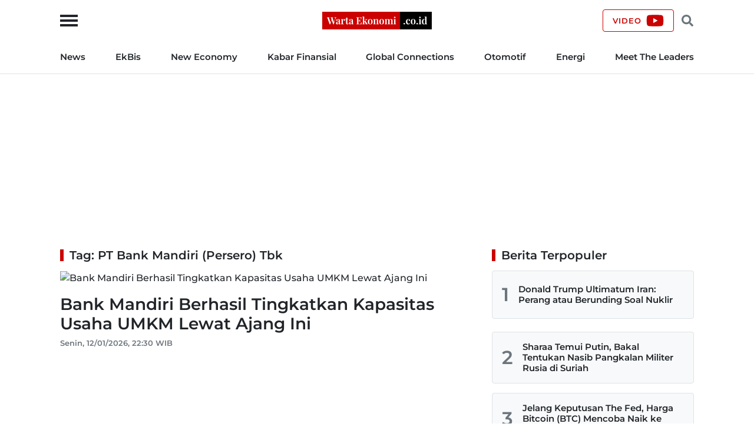

--- FILE ---
content_type: text/html; charset=UTF-8
request_url: https://wartaekonomi.co.id/tag/pt-bank-mandiri-persero-tbk/2
body_size: 13053
content:
<!doctype html>
<html lang="id">

<head>
    <!-- Required meta tags -->
    <meta charset="utf-8">
    <meta name="viewport" content="width=device-width, initial-scale=1">

    <title>Tag: PT Bank Mandiri (Persero) Tbk - Halaman 2 - Warta Ekonomi</title>

    <meta name="google-site-verification" content="AvImw9gN1uaC9mqQ2NcDDNCzwDM_9rcVWwCbP5u0Pj8">
    <meta name="Trafficstars" content="80961">
    <meta name="alexaVerifyID" content="JM9ooB47tT05W66ysdPl56PHgGA">

    <meta name="description" content="Tag: PT Bank Mandiri (Persero) Tbk - Bank Mandiri Berhasil Tingkatkan Kapasitas Usaha UMKM Lewat Ajang Ini">
    <meta name="robots" content="index, follow">
    <meta name="googlebot-news" content="index, follow">
    <meta name="googlebot" content="index, follow">
    <meta name="language" content="id">
    <meta name="geo.country" content="id">
    <meta name="geo.placename" content="Indonesia">

    <link rel="canonical" href="https://wartaekonomi.co.id/tag/pt-bank-mandiri-persero-tbk">

    <link rel="shortcut icon" href="https://wartaekonomi.co.id/img/favicon.ico" type="image/x-icon">
    <link rel="icon" href="https://wartaekonomi.co.id/img/favicon.ico" type="image/x-icon">

    <link rel="stylesheet" href="https://wartaekonomi.co.id/css/style.min.css?rand=Y9SUE1vx">

    <script type="application/ld+json">
    {
        "@context": "http://schema.org",
        "@type": "Organization",
        "url": "https://wartaekonomi.co.id/",
        "logo": "https://wartaekonomi.co.id/img/logo.png?rand=Y9SUE1vx",
        "sameAs": [
            "https://www.facebook.com/warta.ekonomi",
            "https://www.twitter.com/WartaEkonomi",
            "https://www.instagram.com/wartaekonomi",
            "https://www.tiktok.com/@warta_ekonomi",
            "https://www.youtube.com/channel/UCxNROZOerLpfullQW_oE66w"
        ]
    }
</script>

<!-- Global site tag (gtag.js) - Google Analytics -->
<script async src="https://www.googletagmanager.com/gtag/js?id=G-XRQ836EWGG" type="f093435b9fe111ed9f3123ae-text/javascript"></script>
<script type="f093435b9fe111ed9f3123ae-text/javascript">
    window.dataLayer = window.dataLayer || [];

    function gtag() {
        dataLayer.push(arguments);
    }
    gtag('js', new Date());
    gtag('config', 'G-XRQ836EWGG');
</script>

<!-- ATS AdAsia -->
<script async src="//anymind360.com/js/1362/ats.js" type="f093435b9fe111ed9f3123ae-text/javascript"></script>

<!-- GAM -->
<script async src="https://securepubads.g.doubleclick.net/tag/js/gpt.js" type="f093435b9fe111ed9f3123ae-text/javascript"></script>
<script type="f093435b9fe111ed9f3123ae-text/javascript">
    // GAM
    window.googletag = window.googletag || {
        cmd: []
    };

    googletag.cmd.push(function() {
                    googletag.defineSlot('/21863669784/we-desktop-popup', [580, 400], 'div-gpt-ad-1731548309346-0').addService(googletag.pubads());
            googletag.defineSlot('/21863669784/we-desktop-billboard', [970, 250], 'div-gpt-ad-1652759100083-0').addService(googletag.pubads());
            googletag.defineSlot('/21863669784/we-desktop-skin-ad-left', [120, 600], 'div-gpt-ad-1652845838077-0').addService(googletag.pubads());
            googletag.defineSlot('/21863669784/we-desktop-skin-ad-right', [120, 600], 'div-gpt-ad-1652848763531-0').addService(googletag.pubads());
            googletag.defineSlot('/21863669784/we-desktop-leaderboard', [468, 60], 'div-gpt-ad-1652842908906-0').addService(googletag.pubads());
            googletag.defineSlot('/21863669784/we-desktop-sidebar-1', [300, 250], 'div-gpt-ad-1652755063486-0').addService(googletag.pubads());
            googletag.defineSlot('/21863669784/we-desktop-sidebar-2', [300, 250], 'div-gpt-ad-1652756293643-0').addService(googletag.pubads());
        
        googletag.pubads().setTargeting('we-kanal', ['0']);
        googletag.pubads().setTargeting('we-sub-kanal', ['0']);
        googletag.pubads().enableSingleRequest();
        googletag.pubads().collapseEmptyDivs();
        googletag.enableServices();
    });

    // IZooto
    window._izq = window._izq || [];
    window._izq.push(["init"]);
    try {
        window.izConfig = JSON.parse('{"client":36181,"sourceOrigin":"https:\/\/wartaekonomi.co.id","domainRoot":"","webPushId":"","webServiceUrl":"","isSdkHttps":1,"customPixelLink":"","mobileAllowed":1,"serviceWorkerName":"\/service-worker.js","manifestName":"\/manifest.json","desktopAllowed":1,"setEnr":1,"izootoStatus":1,"debug":0,"siteUrl":"https:\/\/wartaekonomi.co.id","promptDelay":0,"repeatPromptDelay":0,"tagsEnabled":1,"welcomeNotification":{"status":0,"title":"","body":"","icon":"","url":"","showAfter":0,"clickTimeout":0},"locale":"en","vapidPublicKey":"BKnxZBKJUNqyordju8m3NexUIk0JkH1cNko7qtwe0qiHQvrcFoB16Zw4QRpawTPmCyukH0EAM-U0BhhHTe3NA5c","overlay":0,"mobPromptFlow":0,"mobOptInDesignType":0,"optInDesign":"","mobPromptDesign":{"message":"We\'d like to notify you about the latest updates","subMessage":"You can unsubscribe from notifications anytime","icon":"https:\/\/cdnimg.izooto.com\/default\/6.png","btn1Txt":"Later","btn2Txt":"Allow","position":"","bgColor":"#f9f9f9","titleForeColor":"#5a5a5a","messageForeColor":"#5a5a5a","btn1bgColor":"#f9f9f9","btn1ForeColor":"#808080","btn2bgColor":"#0e53a1","btn2ForeColor":"#fff"},"promptFlow":0,"optInDesignType":0,"promptDesign":{"message":"We\'d like to notify you about the latest updates","subMessage":"You can unsubscribe from notifications anytime","icon":"https:\/\/cdnimg.izooto.com\/default\/6.png","btn1Txt":"Later","btn2Txt":"Allow","position":"","bgColor":"#f9f9f9","titleForeColor":"#5a5a5a","messageForeColor":"#5a5a5a","btn1bgColor":"#f9f9f9","btn1ForeColor":"#808080","btn2bgColor":"#0e53a1","btn2ForeColor":"#fff"},"branding":1,"overlayMessage":"Click on \'Allow\' to subscribe to the latest updates."}');
        var container = document.body ? document.body : document.head;

        if ("" !== izConfig.customPixelLink) {
            var _izAlt = document.createElement("script");
            _izAlt.id = "izootoAlt",
                _izAlt.src = izConfig.customPixelLink,
                container.appendChild(_izAlt);
        } else {
            var _iz = document.createElement("script");
            _iz.id = "izootoSdk",
                _iz.src = "https://cdn.izooto.com/scripts/sdk/izooto.js",
                container.appendChild(_iz);
        }
    } catch (err) {}
</script></head>

<body>
    <!-- Header Start -->
<header class="border-bottom w-100">
    <div class="headerLogo">
        <div class="container h-100">
            <div class="row align-items-center h-100">
                <div class="col-12 position-relative text-center">
                    <button class="sideMenuToggle">
                        <span></span>
                        <span></span>
                        <span></span>
                    </button>
                    <!-- //.sideMenuToggle -->

                    <a href="https://wartaekonomi.co.id/" title="Warta Ekonomi">
                        <img width="186" height="30" src="https://wartaekonomi.co.id/img/logo.png?rand=Y9SUE1vx" alt="Logo Warta Ekonomi">
                    </a>

                    <div class="headerCTA d-flex end-0 position-absolute">
                        <a href="https://youtube.com/@WartaEkonomiID?si=QFAql2Uy2HOzPcLT" rel="nofollow" title="Channel YouTube Warta Ekonomi" class="align-items-center border-primary btn d-none d-lg-flex fs-9 fw-bold lh-1 ls-1 px-3 text-uppercase" target="_blank">
                            <span class="pe-2">Video</span>
                            <svg xmlns="http://www.w3.org/2000/svg" viewBox="0 0 576 512"><!-- Font Awesome Free 5.15.4 by @fontawesome - https://fontawesome.com License - https://fontawesome.com/license/free (Icons: CC BY 4.0, Fonts: SIL OFL 1.1, Code: MIT License) --><path d="M549.655 124.083c-6.281-23.65-24.787-42.276-48.284-48.597C458.781 64 288 64 288 64S117.22 64 74.629 75.486c-23.497 6.322-42.003 24.947-48.284 48.597-11.412 42.867-11.412 132.305-11.412 132.305s0 89.438 11.412 132.305c6.281 23.65 24.787 41.5 48.284 47.821C117.22 448 288 448 288 448s170.78 0 213.371-11.486c23.497-6.321 42.003-24.171 48.284-47.821 11.412-42.867 11.412-132.305 11.412-132.305s0-89.438-11.412-132.305zm-317.51 213.508V175.185l142.739 81.205-142.739 81.201z"/></svg>                        </a>

                        <button class="headerSearchToggle border-0 btn lh-1 me-1 ms-1"><svg xmlns="http://www.w3.org/2000/svg" viewBox="0 0 512 512"><!-- Font Awesome Free 5.15.4 by @fontawesome - https://fontawesome.com License - https://fontawesome.com/license/free (Icons: CC BY 4.0, Fonts: SIL OFL 1.1, Code: MIT License) --><path d="M505 442.7L405.3 343c-4.5-4.5-10.6-7-17-7H372c27.6-35.3 44-79.7 44-128C416 93.1 322.9 0 208 0S0 93.1 0 208s93.1 208 208 208c48.3 0 92.7-16.4 128-44v16.3c0 6.4 2.5 12.5 7 17l99.7 99.7c9.4 9.4 24.6 9.4 33.9 0l28.3-28.3c9.4-9.4 9.4-24.6.1-34zM208 336c-70.7 0-128-57.2-128-128 0-70.7 57.2-128 128-128 70.7 0 128 57.2 128 128 0 70.7-57.2 128-128 128z"/></svg></button>
                    </div>
                    <!-- //.headerCTA -->
                </div>
                <!-- //.col-12 -->
            </div>
            <!-- //.row -->
        </div>
        <!-- //.container -->
    </div>
    <!-- //.headerLogo -->

    <div class="headerNav d-none d-lg-block">
        <div class="container">
            <div class="row">
                <div class="col-12">
                    <nav>
    <ul class="d-flex fs-7 fw-bold list-inline justify-content-between m-0 py-3">
        
            <li class="list-inline-item pr-2 pe-xl-3 ?>"><a href="https://wartaekonomi.co.id/category-parent-1/kabar-indonesia" title="News">News</a></li>

        
            <li class="list-inline-item px-2 px-xl-3 ?>"><a href="https://wartaekonomi.co.id/category-parent-2/kabar-ekbis" title="EkBis">EkBis</a></li>

        
            <li class="list-inline-item px-2 px-xl-3 ?>"><a href="https://wartaekonomi.co.id/category-parent-3/new-economy" title="New Economy">New Economy</a></li>

        
            <li class="list-inline-item px-2 px-xl-3 ?>"><a href="https://wartaekonomi.co.id/category-parent-4/kabar-finansial" title="Kabar Finansial">Kabar Finansial</a></li>

        
            <li class="list-inline-item px-2 px-xl-3 ?>"><a href="https://wartaekonomi.co.id/category-parent-5/global-connections" title="Global Connections">Global Connections</a></li>

        
        <li class="list-inline-item px-2 px-xl-3"><a href="https://wartaekonomi.co.id/category-282/otomotif" title="Otomotif">Otomotif</a></li>
        <li class="list-inline-item px-2 px-xl-3"><a href="https://wartaekonomi.co.id/category-290/energi" title="Energi">Energi</a></li>
        <li class="list-inline-item ps-2 ps-xl-3"><a href="https://wartaekonomi.co.id/category-303/ceo-interview" title="Meet The Leaders">Meet The Leaders</a></li>
    </ul>
</nav>                </div>
                <!-- //.col-12 -->
            </div>
            <!-- //.row -->
        </div>
        <!-- //.container -->
    </div>
    <!-- //.headerNav -->

    <div class="headerSearch d-none h-100 position-absolute start-0 top-0 w-100">
        <div class="container h-100">
            <div class="row align-items-center h-100">
                <div class="col-12">
                    <div class="d-flex align-items-center">
                        <form method="POST" action="https://wartaekonomi.co.id/search" class="w-100">
                            <input type="text" name="q" placeholder="Cari berita" autocomplete="off" class="bg-light border px-3 py-2 rounded w-100">
                        </form>
                        <button class="headerSearchToggleClose bg-primary border-primary btn fs-9 fw-bold lh-1 ls-1 ms-2 px-3 text-uppercase text-white">Tutup</button>
                    </div>
                    <!-- //.d-flex -->
                </div>
                <!-- //.col-12 -->
            </div>
            <!-- //.row -->
        </div>
        <!-- //.container -->
    </div>
    <!-- //.headerSearch -->
</header>
<!-- //Header End -->

<!-- sideMenu Start -->
<div class="sideMenuMask"></div>

<div class="sideMenu">
    <div class="sideMenuSection sideMenuToggleCloseWrapper">
        <span class="sideMenuTitle fw-bold lh-1 ps-3 text-uppercase">Menu</span>

        <div class="sideMenuToggleClose" role="button" aria-label="Close Menu" tabindex="0">
            <span></span>
            <span></span>
        </div>
        <!-- //.sideMenuToggleClose -->
    </div>
    <!-- //.sideMenuSection -->

    <div class="sideMenuSection pb-0">
        <form method="POST" action="https://wartaekonomi.co.id/search" class="w-100">
            <input type="text" name="q" placeholder="Cari berita" autocomplete="off" class="bg-light border px-3 py-2 rounded w-100">
        </form>
    </div>
    <!-- //.sideMenuSection -->

    <div id="sideMenuAccordion" class="sideMenuSection sideMenuAccordion border-bottom">
                    <section class="accordionItem">
                <h6 class="accordionItemTitle fs-7 fw-bold">
                    News<svg xmlns="http://www.w3.org/2000/svg" viewBox="0 0 448 512"><!-- Font Awesome Free 5.15.4 by @fontawesome - https://fontawesome.com License - https://fontawesome.com/license/free (Icons: CC BY 4.0, Fonts: SIL OFL 1.1, Code: MIT License) --><path d="M207.029 381.476L12.686 187.132c-9.373-9.373-9.373-24.569 0-33.941l22.667-22.667c9.357-9.357 24.522-9.375 33.901-.04L224 284.505l154.745-154.021c9.379-9.335 24.544-9.317 33.901.04l22.667 22.667c9.373 9.373 9.373 24.569 0 33.941L240.971 381.476c-9.373 9.372-24.569 9.372-33.942 0z"/></svg>                </h6>
                <div class="accordionPanel">
                    <ul class="list-inline fs-8 fw-bold">
                                                    <li class="ps-3 py-2">
                                <a href="https://wartaekonomi.co.id/category-53/nasional" title="Nasional" class="text-dark">Nasional</a>                            </li>
                                                    <li class="ps-3 py-2">
                                <a href="https://wartaekonomi.co.id/category-55/megapolitan" title="Megapolitan" class="text-dark">Megapolitan</a>                            </li>
                                                    <li class="ps-3 py-2">
                                <a href="https://wartaekonomi.co.id/category-269/daerah" title="Daerah" class="text-dark">Daerah</a>                            </li>
                                                    <li class="ps-3 py-2">
                                <a href="https://wartaekonomi.co.id/category-280/politik" title="Politik" class="text-dark">Politik</a>                            </li>
                                                    <li class="ps-3 py-2">
                                <a href="https://wartaekonomi.co.id/category-291/hukum" title="Hukum" class="text-dark">Hukum</a>                            </li>
                                            </ul>
                </div>
                <!-- //.accordionPanel -->
            </section>
                    <section class="accordionItem">
                <h6 class="accordionItemTitle fs-7 fw-bold">
                    EkBis<svg xmlns="http://www.w3.org/2000/svg" viewBox="0 0 448 512"><!-- Font Awesome Free 5.15.4 by @fontawesome - https://fontawesome.com License - https://fontawesome.com/license/free (Icons: CC BY 4.0, Fonts: SIL OFL 1.1, Code: MIT License) --><path d="M207.029 381.476L12.686 187.132c-9.373-9.373-9.373-24.569 0-33.941l22.667-22.667c9.357-9.357 24.522-9.375 33.901-.04L224 284.505l154.745-154.021c9.379-9.335 24.544-9.317 33.901.04l22.667 22.667c9.373 9.373 9.373 24.569 0 33.941L240.971 381.476c-9.373 9.372-24.569 9.372-33.942 0z"/></svg>                </h6>
                <div class="accordionPanel">
                    <ul class="list-inline fs-8 fw-bold">
                                                    <li class="ps-3 py-2">
                                <a href="https://wartaekonomi.co.id/category-54/makro" title="Makro" class="text-dark">Makro</a>                            </li>
                                                    <li class="ps-3 py-2">
                                <a href="https://wartaekonomi.co.id/category-261/infrastruktur" title="Infrastruktur" class="text-dark">Infrastruktur</a>                            </li>
                                                    <li class="ps-3 py-2">
                                <a href="https://wartaekonomi.co.id/category-267/properti" title="Properti" class="text-dark">Properti</a>                            </li>
                                                    <li class="ps-3 py-2">
                                <a href="https://wartaekonomi.co.id/category-268/agribisnis" title="Agribisnis" class="text-dark">Agribisnis</a>                            </li>
                                                    <li class="ps-3 py-2">
                                <a href="https://wartaekonomi.co.id/category-270/pajak" title="Pajak" class="text-dark">Pajak</a>                            </li>
                                                    <li class="ps-3 py-2">
                                <a href="https://wartaekonomi.co.id/category-277/perikanan" title="Perikanan" class="text-dark">Perikanan</a>                            </li>
                                                    <li class="ps-3 py-2">
                                <a href="https://wartaekonomi.co.id/category-289/transportasi" title="Transportasi" class="text-dark">Transportasi</a>                            </li>
                                                    <li class="ps-3 py-2">
                                <a href="https://wartaekonomi.co.id/category-297/riil" title="Riil" class="text-dark">Riil</a>                            </li>
                                                    <li class="ps-3 py-2">
                                <a href="https://wartaekonomi.co.id/category-298/industri" title="Industri" class="text-dark">Industri</a>                            </li>
                                                    <li class="ps-3 py-2">
                                <a href="https://wartaekonomi.co.id/category-300/bisnis" title="Bisnis" class="text-dark">Bisnis</a>                            </li>
                                                    <li class="ps-3 py-2">
                                <a href="https://wartaekonomi.co.id/category-302/jasa" title="Jasa" class="text-dark">Jasa</a>                            </li>
                                            </ul>
                </div>
                <!-- //.accordionPanel -->
            </section>
                    <section class="accordionItem">
                <h6 class="accordionItemTitle fs-7 fw-bold">
                    New Economy<svg xmlns="http://www.w3.org/2000/svg" viewBox="0 0 448 512"><!-- Font Awesome Free 5.15.4 by @fontawesome - https://fontawesome.com License - https://fontawesome.com/license/free (Icons: CC BY 4.0, Fonts: SIL OFL 1.1, Code: MIT License) --><path d="M207.029 381.476L12.686 187.132c-9.373-9.373-9.373-24.569 0-33.941l22.667-22.667c9.357-9.357 24.522-9.375 33.901-.04L224 284.505l154.745-154.021c9.379-9.335 24.544-9.317 33.901.04l22.667 22.667c9.373 9.373 9.373 24.569 0 33.941L240.971 381.476c-9.373 9.372-24.569 9.372-33.942 0z"/></svg>                </h6>
                <div class="accordionPanel">
                    <ul class="list-inline fs-8 fw-bold">
                                                    <li class="ps-3 py-2">
                                <a href="https://wartaekonomi.co.id/category-263/green-economy" title="Green Economy" class="text-dark">Green Economy</a>                            </li>
                                                    <li class="ps-3 py-2">
                                <a href="https://wartaekonomi.co.id/category-264/digital-economy" title="Digital Economy" class="text-dark">Digital Economy</a>                            </li>
                                                    <li class="ps-3 py-2">
                                <a href="https://wartaekonomi.co.id/category-272/entrepreneur" title="Entrepreneur" class="text-dark">Entrepreneur</a>                            </li>
                                                    <li class="ps-3 py-2">
                                <a href="https://wartaekonomi.co.id/category-276/csr" title="CSR" class="text-dark">CSR</a>                            </li>
                                            </ul>
                </div>
                <!-- //.accordionPanel -->
            </section>
                    <section class="accordionItem">
                <h6 class="accordionItemTitle fs-7 fw-bold">
                    Kabar Finansial<svg xmlns="http://www.w3.org/2000/svg" viewBox="0 0 448 512"><!-- Font Awesome Free 5.15.4 by @fontawesome - https://fontawesome.com License - https://fontawesome.com/license/free (Icons: CC BY 4.0, Fonts: SIL OFL 1.1, Code: MIT License) --><path d="M207.029 381.476L12.686 187.132c-9.373-9.373-9.373-24.569 0-33.941l22.667-22.667c9.357-9.357 24.522-9.375 33.901-.04L224 284.505l154.745-154.021c9.379-9.335 24.544-9.317 33.901.04l22.667 22.667c9.373 9.373 9.373 24.569 0 33.941L240.971 381.476c-9.373 9.372-24.569 9.372-33.942 0z"/></svg>                </h6>
                <div class="accordionPanel">
                    <ul class="list-inline fs-8 fw-bold">
                                                    <li class="ps-3 py-2">
                                <a href="https://wartaekonomi.co.id/category-259/finansial" title="Finansial" class="text-dark">Finansial</a>                            </li>
                                                    <li class="ps-3 py-2">
                                <a href="https://wartaekonomi.co.id/category-283/bursa" title="Bursa" class="text-dark">Bursa</a>                            </li>
                                                    <li class="ps-3 py-2">
                                <a href="https://wartaekonomi.co.id/category-284/perbankan" title="Perbankan" class="text-dark">Perbankan</a>                            </li>
                                                    <li class="ps-3 py-2">
                                <a href="https://wartaekonomi.co.id/category-285/asuransi" title="Asuransi" class="text-dark">Asuransi</a>                            </li>
                                                    <li class="ps-3 py-2">
                                <a href="https://wartaekonomi.co.id/category-286/multifinance" title="Multifinance" class="text-dark">Multifinance</a>                            </li>
                                                    <li class="ps-3 py-2">
                                <a href="https://wartaekonomi.co.id/category-294/dana-pensiun" title="Dana Pensiun" class="text-dark">Dana Pensiun</a>                            </li>
                                                    <li class="ps-3 py-2">
                                <a href="https://wartaekonomi.co.id/category-299/perencanaan-keuangan" title="Perencanaan Keuangan" class="text-dark">Perencanaan Keuangan</a>                            </li>
                                            </ul>
                </div>
                <!-- //.accordionPanel -->
            </section>
                    <section class="accordionItem">
                <h6 class="accordionItemTitle fs-7 fw-bold">
                    Global Connections<svg xmlns="http://www.w3.org/2000/svg" viewBox="0 0 448 512"><!-- Font Awesome Free 5.15.4 by @fontawesome - https://fontawesome.com License - https://fontawesome.com/license/free (Icons: CC BY 4.0, Fonts: SIL OFL 1.1, Code: MIT License) --><path d="M207.029 381.476L12.686 187.132c-9.373-9.373-9.373-24.569 0-33.941l22.667-22.667c9.357-9.357 24.522-9.375 33.901-.04L224 284.505l154.745-154.021c9.379-9.335 24.544-9.317 33.901.04l22.667 22.667c9.373 9.373 9.373 24.569 0 33.941L240.971 381.476c-9.373 9.372-24.569 9.372-33.942 0z"/></svg>                </h6>
                <div class="accordionPanel">
                    <ul class="list-inline fs-8 fw-bold">
                                                    <li class="ps-3 py-2">
                                <a href="https://wartaekonomi.co.id/category-274/internasional" title="Internasional" class="text-dark">Internasional</a>                            </li>
                                                    <li class="ps-3 py-2">
                                <a href="https://wartaekonomi.co.id/category-278/english-edition" title="English Edition" class="text-dark">English Edition</a>                            </li>
                                                    <li class="ps-3 py-2">
                                <a href="https://wartaekonomi.co.id/category-295/asia-pasifik" title="Asia Pasifik" class="text-dark">Asia Pasifik</a>                            </li>
                                                    <li class="ps-3 py-2">
                                <a href="https://wartaekonomi.co.id/category-296/asean" title="ASEAN" class="text-dark">ASEAN</a>                            </li>
                                            </ul>
                </div>
                <!-- //.accordionPanel -->
            </section>
        
        <section class="accordionItem">
            <h6 class="accordionItemTitle fs-7 fw-bold"><a href="https://wartaekonomi.co.id/category-282/otomotif" title="Otomotif" class="text-dark">Otomotif</a></h6>
        </section>

        <section class="accordionItem">
            <h6 class="accordionItemTitle fs-7 fw-bold"><a href="https://wartaekonomi.co.id/category-290/energi" title="Energi" class="text-dark">Energi</a></h6>
        </section>

        <section class="accordionItem">
            <h6 class="accordionItemTitle fs-7 fw-bold"><a href="https://wartaekonomi.co.id/category-303/ceo-interview" title="Meet The Leaders" class="text-dark">Meet The Leaders</a></h6>
        </section>

        <section class="accordionItem">
            <h6 class="accordionItemTitle fs-7 fw-bold"><a href="https://wartaekonomi.co.id/indeks" title="Indeks" class="text-dark">Indeks</a></h6>
        </section>

        <section class="accordionItem">
            <h6 class="accordionItemTitle fs-7 fw-bold"><a href="https://youtube.com/@WartaEkonomiID?si=QFAql2Uy2HOzPcLT" title="Channel YouTube Warta Ekonomi" class="text-dark" target="_blank">Video</a></h6>
        </section>

        <section class="accordionItem">
            <h6 class="accordionItemTitle fs-7 fw-bold m-0"><a href="https://wartaekonomi.co.id/page/1-about-warta-ekonomi" title="About Us" class="text-dark">About Us</a></h6>
        </section>
    </div>
    <!-- //.sideMenuSection -->

    <div class="sideMenuSection sideMenuSocialMedia">
        <h6 class="fs-7 fw-bold mb-3">Social Media</h6>
        <ul class="socialMediaIcon list-inline m-0">
    <li class="list-inline-item me-3">
        <a rel="nofollow" title="Facebook" href="https://www.facebook.com/warta.ekonomi" target="_blank">
            <svg xmlns="http://www.w3.org/2000/svg" viewBox="0 0 320 512"><!-- Font Awesome Free 5.15.4 by @fontawesome - https://fontawesome.com License - https://fontawesome.com/license/free (Icons: CC BY 4.0, Fonts: SIL OFL 1.1, Code: MIT License) --><path d="M279.14 288l14.22-92.66h-88.91v-60.13c0-25.35 12.42-50.06 52.24-50.06h40.42V6.26S260.43 0 225.36 0c-73.22 0-121.08 44.38-121.08 124.72v70.62H22.89V288h81.39v224h100.17V288z" /></svg>        </a>
    </li>

    <li class="list-inline-item me-3">
        <a rel="nofollow" title="Twitter" href="https://www.twitter.com/WartaEkonomi" target="_blank">
            <svg xmlns="http://www.w3.org/2000/svg" viewBox="0 0 512 512"><!-- Font Awesome Free 5.15.4 by @fontawesome - https://fontawesome.com License - https://fontawesome.com/license/free (Icons: CC BY 4.0, Fonts: SIL OFL 1.1, Code: MIT License) --><path d="M459.37 151.716c.325 4.548.325 9.097.325 13.645 0 138.72-105.583 298.558-298.558 298.558-59.452 0-114.68-17.219-161.137-47.106 8.447.974 16.568 1.299 25.34 1.299 49.055 0 94.213-16.568 130.274-44.832-46.132-.975-84.792-31.188-98.112-72.772 6.498.974 12.995 1.624 19.818 1.624 9.421 0 18.843-1.3 27.614-3.573-48.081-9.747-84.143-51.98-84.143-102.985v-1.299c13.969 7.797 30.214 12.67 47.431 13.319-28.264-18.843-46.781-51.005-46.781-87.391 0-19.492 5.197-37.36 14.294-52.954 51.655 63.675 129.3 105.258 216.365 109.807-1.624-7.797-2.599-15.918-2.599-24.04 0-57.828 46.782-104.934 104.934-104.934 30.213 0 57.502 12.67 76.67 33.137 23.715-4.548 46.456-13.32 66.599-25.34-7.798 24.366-24.366 44.833-46.132 57.827 21.117-2.273 41.584-8.122 60.426-16.243-14.292 20.791-32.161 39.308-52.628 54.253z"/></svg>        </a>
    </li>

    <li class="list-inline-item me-3">
        <a rel="nofollow" title="TikTok" href="https://www.tiktok.com/@warta_ekonomi" target="_blank">
            <svg xmlns="http://www.w3.org/2000/svg" viewBox="0 0 448 512"><!-- Font Awesome Free 5.15.4 by @fontawesome - https://fontawesome.com License - https://fontawesome.com/license/free (Icons: CC BY 4.0, Fonts: SIL OFL 1.1, Code: MIT License) --><path d="M448,209.91a210.06,210.06,0,0,1-122.77-39.25V349.38A162.55,162.55,0,1,1,185,188.31V278.2a74.62,74.62,0,1,0,52.23,71.18V0l88,0a121.18,121.18,0,0,0,1.86,22.17h0A122.18,122.18,0,0,0,381,102.39a121.43,121.43,0,0,0,67,20.14Z"/></svg>        </a>
    </li>

    <li class="list-inline-item me-3">
        <a rel="nofollow" title="YouTube" href="https://youtube.com/@WartaEkonomiID?si=QFAql2Uy2HOzPcLT" target="_blank">
            <svg xmlns="http://www.w3.org/2000/svg" viewBox="0 0 576 512"><!-- Font Awesome Free 5.15.4 by @fontawesome - https://fontawesome.com License - https://fontawesome.com/license/free (Icons: CC BY 4.0, Fonts: SIL OFL 1.1, Code: MIT License) --><path d="M549.655 124.083c-6.281-23.65-24.787-42.276-48.284-48.597C458.781 64 288 64 288 64S117.22 64 74.629 75.486c-23.497 6.322-42.003 24.947-48.284 48.597-11.412 42.867-11.412 132.305-11.412 132.305s0 89.438 11.412 132.305c6.281 23.65 24.787 41.5 48.284 47.821C117.22 448 288 448 288 448s170.78 0 213.371-11.486c23.497-6.321 42.003-24.171 48.284-47.821 11.412-42.867 11.412-132.305 11.412-132.305s0-89.438-11.412-132.305zm-317.51 213.508V175.185l142.739 81.205-142.739 81.201z"/></svg>        </a>
    </li>

    <li class="list-inline-item">
        <a rel="nofollow" title="Instagram" href="https://www.instagram.com/wartaekonomi/" target="_blank">
            <svg xmlns="http://www.w3.org/2000/svg" viewBox="0 0 448 512"><!-- Font Awesome Free 5.15.4 by @fontawesome - https://fontawesome.com License - https://fontawesome.com/license/free (Icons: CC BY 4.0, Fonts: SIL OFL 1.1, Code: MIT License) --><path d="M224.1 141c-63.6 0-114.9 51.3-114.9 114.9s51.3 114.9 114.9 114.9S339 319.5 339 255.9 287.7 141 224.1 141zm0 189.6c-41.1 0-74.7-33.5-74.7-74.7s33.5-74.7 74.7-74.7 74.7 33.5 74.7 74.7-33.6 74.7-74.7 74.7zm146.4-194.3c0 14.9-12 26.8-26.8 26.8-14.9 0-26.8-12-26.8-26.8s12-26.8 26.8-26.8 26.8 12 26.8 26.8zm76.1 27.2c-1.7-35.9-9.9-67.7-36.2-93.9-26.2-26.2-58-34.4-93.9-36.2-37-2.1-147.9-2.1-184.9 0-35.8 1.7-67.6 9.9-93.9 36.1s-34.4 58-36.2 93.9c-2.1 37-2.1 147.9 0 184.9 1.7 35.9 9.9 67.7 36.2 93.9s58 34.4 93.9 36.2c37 2.1 147.9 2.1 184.9 0 35.9-1.7 67.7-9.9 93.9-36.2 26.2-26.2 34.4-58 36.2-93.9 2.1-37 2.1-147.8 0-184.8zM398.8 388c-7.8 19.6-22.9 34.7-42.6 42.6-29.5 11.7-99.5 9-132.1 9s-102.7 2.6-132.1-9c-19.6-7.8-34.7-22.9-42.6-42.6-11.7-29.5-9-99.5-9-132.1s-2.6-102.7 9-132.1c7.8-19.6 22.9-34.7 42.6-42.6 29.5-11.7 99.5-9 132.1-9s102.7-2.6 132.1 9c19.6 7.8 34.7 22.9 42.6 42.6 11.7 29.5 9 99.5 9 132.1s2.7 102.7-9 132.1z"/></svg>        </a>
    </li>
</ul>    </div>
    <!-- //.sideMenuSection -->
</div>
<!-- //sideMenu End -->
    <span class="spacer"></span>

    <div class="container my-4">
        <div class="row">
            <div class="col-12">
                <div class="mx-auto text-center">
    <!-- /21863669784/we-desktop-billboard -->
    <div id='div-gpt-ad-1652759100083-0' style='min-width: 970px; min-height: 250px;'>
        <script type="f093435b9fe111ed9f3123ae-text/javascript">
            googletag.cmd.push(function() {
                googletag.display('div-gpt-ad-1652759100083-0');
            });
        </script>
    </div>
</div>
<!-- //.mx-auto -->            </div>
            <!-- //.col-12 -->
        </div>
        <!-- //.row -->
    </div>
    <!-- //.container -->

    <div class="container">
        <div class="row">
            <div class="col-lg-8">
                
<div class="row mb-5">
    <div class="col-12">
        <div class="articleList">
            <div class="articleListWrapper">
                <h4 class="articleListTitle fs-5 fw-bold lh-1 mb-3 ps-3">Tag: PT Bank Mandiri (Persero) Tbk</h4>

                <a href="https://wartaekonomi.co.id/read596588/bank-mandiri-berhasil-tingkatkan-kapasitas-usaha-umkm-lewat-ajang-ini" title="Bank Mandiri Berhasil Tingkatkan Kapasitas Usaha UMKM Lewat Ajang Ini" class="articleListItem d-block mb-3 pb-3 text-dark">
                    <picture class="d-block mb-3">
                        <source type="image/webp" data-srcset="https://foto.wartaekonomi.co.id/files/arsip_foto_2025_12_21/pt_bank_mandiri_persero_tbk_160805_big.webp" srcset="https://foto.wartaekonomi.co.id/files/arsip_foto_2025_12_21/pt_bank_mandiri_persero_tbk_160805_big.webp">
                        <source type="image/jpeg" data-srcset="https://foto.wartaekonomi.co.id/files/arsip_foto_2025_12_21/pt_bank_mandiri_persero_tbk_160805_big.jpg" srcset="https://foto.wartaekonomi.co.id/files/arsip_foto_2025_12_21/pt_bank_mandiri_persero_tbk_160805_big.jpg">
                        <img data-src="https://foto.wartaekonomi.co.id/files/arsip_foto_2025_12_21/pt_bank_mandiri_persero_tbk_160805_big.jpg" alt="Bank Mandiri Berhasil Tingkatkan Kapasitas Usaha UMKM Lewat Ajang Ini" class="img-fluid rounded">
                    </picture>

                    <h1 class="articleTitle fs-3 fw-bold mb-1">Bank Mandiri Berhasil Tingkatkan Kapasitas Usaha UMKM Lewat Ajang Ini</h1>
                    <time class="fs-9 fw-bold text-muted">Senin, 12/01/2026, 22:30 WIB</time>
                </a>

                <div class="mx-auto mb-5 text-center">
    <!-- /21863669784/we-desktop-leaderboard -->
    <div id='div-gpt-ad-1652842908906-0' style='min-width: 468px; min-height: 60px;'>
        <script type="f093435b9fe111ed9f3123ae-text/javascript">
            googletag.cmd.push(function() {
                googletag.display('div-gpt-ad-1652842908906-0');
            });
        </script>
    </div>
</div>
<!-- //.mx-auto -->
                                        <a href="https://wartaekonomi.co.id/read596384/bank-mandiri-aktif-perluas-akses-pembiayaan-umkm" title="Bank Mandiri Aktif Perluas Akses Pembiayaan UMKM" class="articleListItem border-bottom d-block mb-3 pb-3 text-dark">
                            <div class="d-flex">
                                <picture class="squareThumb">
                                    <source type="image/webp" data-srcset="https://foto.wartaekonomi.co.id/files/arsip_foto_2025_12_21/pt_bank_mandiri_persero_tbk_160805_square_small.webp" srcset="https://foto.wartaekonomi.co.id/files/arsip_foto_2025_12_21/pt_bank_mandiri_persero_tbk_160805_square_small.webp">
                                    <source type="image/jpeg" data-srcset="https://foto.wartaekonomi.co.id/files/arsip_foto_2025_12_21/pt_bank_mandiri_persero_tbk_160805_square_small.jpg" srcset="https://foto.wartaekonomi.co.id/files/arsip_foto_2025_12_21/pt_bank_mandiri_persero_tbk_160805_square_small.jpg">
                                    <img data-src="https://foto.wartaekonomi.co.id/files/arsip_foto_2025_12_21/pt_bank_mandiri_persero_tbk_160805_square_small.jpg" alt="Bank Mandiri Aktif Perluas Akses Pembiayaan UMKM" class="img-fluid rounded">
                                </picture>

                                <div class="ps-3">
                                    <h3 class="articleTitle fs-7 fw-bold mb-1">Bank Mandiri Aktif Perluas Akses Pembiayaan UMKM</h3>
                                    <time class="fs-9 fw-bold text-muted">Jum'at, 09/01/2026, 21:00 WIB</time>
                                </div>
                                <!-- //.ps-3 -->
                            </div>
                            <!-- //.d-flex -->
                        </a>
                                        <a href="https://wartaekonomi.co.id/read596306/dukung-ekonomi-kerakyatan-kur-bank-mandiri-tembus-rp41-triliun-di-tahun-2025" title="Dukung Ekonomi Kerakyatan, KUR Bank Mandiri Tembus Rp41 Triliun di Tahun 2025" class="articleListItem border-bottom d-block mb-3 pb-3 text-dark">
                            <div class="d-flex">
                                <picture class="squareThumb">
                                    <source type="image/webp" data-srcset="https://foto.wartaekonomi.co.id/files/arsip_foto_2025_11_14/pt_bank_mandiri_persero_tbk_123208_square_small.webp" srcset="https://foto.wartaekonomi.co.id/files/arsip_foto_2025_11_14/pt_bank_mandiri_persero_tbk_123208_square_small.webp">
                                    <source type="image/jpeg" data-srcset="https://foto.wartaekonomi.co.id/files/arsip_foto_2025_11_14/pt_bank_mandiri_persero_tbk_123208_square_small.jpg" srcset="https://foto.wartaekonomi.co.id/files/arsip_foto_2025_11_14/pt_bank_mandiri_persero_tbk_123208_square_small.jpg">
                                    <img data-src="https://foto.wartaekonomi.co.id/files/arsip_foto_2025_11_14/pt_bank_mandiri_persero_tbk_123208_square_small.jpg" alt="Dukung Ekonomi Kerakyatan, KUR Bank Mandiri Tembus Rp41 Triliun di Tahun 2025" class="img-fluid rounded">
                                </picture>

                                <div class="ps-3">
                                    <h3 class="articleTitle fs-7 fw-bold mb-1">Dukung Ekonomi Kerakyatan, KUR Bank Mandiri Tembus Rp41 Triliun di Tahun 2025</h3>
                                    <time class="fs-9 fw-bold text-muted">Jum'at, 09/01/2026, 12:24 WIB</time>
                                </div>
                                <!-- //.ps-3 -->
                            </div>
                            <!-- //.d-flex -->
                        </a>
                                        <a href="https://wartaekonomi.co.id/read596001/langkah-nyata-bank-mandiri-pastikan-aktivitas-masyarakat-terdampak-bencana-kembali-berjalan" title="Langkah Nyata Bank Mandiri Pastikan Aktivitas Masyarakat Terdampak Bencana Kembali Berjalan" class="articleListItem border-bottom d-block mb-3 pb-3 text-dark">
                            <div class="d-flex">
                                <picture class="squareThumb">
                                    <source type="image/webp" data-srcset="https://foto.wartaekonomi.co.id/files/arsip_foto_2025_12_21/pt_bank_mandiri_persero_tbk_160805_square_small.webp" srcset="https://foto.wartaekonomi.co.id/files/arsip_foto_2025_12_21/pt_bank_mandiri_persero_tbk_160805_square_small.webp">
                                    <source type="image/jpeg" data-srcset="https://foto.wartaekonomi.co.id/files/arsip_foto_2025_12_21/pt_bank_mandiri_persero_tbk_160805_square_small.jpg" srcset="https://foto.wartaekonomi.co.id/files/arsip_foto_2025_12_21/pt_bank_mandiri_persero_tbk_160805_square_small.jpg">
                                    <img data-src="https://foto.wartaekonomi.co.id/files/arsip_foto_2025_12_21/pt_bank_mandiri_persero_tbk_160805_square_small.jpg" alt="Langkah Nyata Bank Mandiri Pastikan Aktivitas Masyarakat Terdampak Bencana Kembali Berjalan" class="img-fluid rounded">
                                </picture>

                                <div class="ps-3">
                                    <h3 class="articleTitle fs-7 fw-bold mb-1">Langkah Nyata Bank Mandiri Pastikan Aktivitas Masyarakat Terdampak Bencana Kembali Berjalan</h3>
                                    <time class="fs-9 fw-bold text-muted">Selasa, 06/01/2026, 22:00 WIB</time>
                                </div>
                                <!-- //.ps-3 -->
                            </div>
                            <!-- //.d-flex -->
                        </a>
                                        <a href="https://wartaekonomi.co.id/read596000/akselerasi-pengembangan-prestasi-olahraga-ri-bank-mandiri-luncurkan-jlm" title="Akselerasi Pengembangan Prestasi Olahraga RI, Bank Mandiri Luncurkan JLM" class="articleListItem border-bottom d-block mb-3 pb-3 text-dark">
                            <div class="d-flex">
                                <picture class="squareThumb">
                                    <source type="image/webp" data-srcset="https://foto.wartaekonomi.co.id/files/arsip_foto_2025_12_05/pt_bank_mandiri_persero_tbk_142145_square_small.webp" srcset="https://foto.wartaekonomi.co.id/files/arsip_foto_2025_12_05/pt_bank_mandiri_persero_tbk_142145_square_small.webp">
                                    <source type="image/jpeg" data-srcset="https://foto.wartaekonomi.co.id/files/arsip_foto_2025_12_05/pt_bank_mandiri_persero_tbk_142145_square_small.jpg" srcset="https://foto.wartaekonomi.co.id/files/arsip_foto_2025_12_05/pt_bank_mandiri_persero_tbk_142145_square_small.jpg">
                                    <img data-src="https://foto.wartaekonomi.co.id/files/arsip_foto_2025_12_05/pt_bank_mandiri_persero_tbk_142145_square_small.jpg" alt="Akselerasi Pengembangan Prestasi Olahraga RI, Bank Mandiri Luncurkan JLM" class="img-fluid rounded">
                                </picture>

                                <div class="ps-3">
                                    <h3 class="articleTitle fs-7 fw-bold mb-1">Akselerasi Pengembangan Prestasi Olahraga RI, Bank Mandiri Luncurkan JLM</h3>
                                    <time class="fs-9 fw-bold text-muted">Selasa, 06/01/2026, 21:30 WIB</time>
                                </div>
                                <!-- //.ps-3 -->
                            </div>
                            <!-- //.d-flex -->
                        </a>
                                        <a href="https://wartaekonomi.co.id/read595988/dukung-ibl-2026-bank-mandiri-perkuat-ekosistem-basket-nasional" title="Dukung IBL 2026, Bank Mandiri Perkuat Ekosistem Basket Nasional" class="articleListItem border-bottom d-block mb-3 pb-3 text-dark">
                            <div class="d-flex">
                                <picture class="squareThumb">
                                    <source type="image/webp" data-srcset="https://foto.wartaekonomi.co.id/files/arsip_foto_2026_01_06/pt_bank_mandiri_persero_tbk_195749_square_small.webp" srcset="https://foto.wartaekonomi.co.id/files/arsip_foto_2026_01_06/pt_bank_mandiri_persero_tbk_195749_square_small.webp">
                                    <source type="image/jpeg" data-srcset="https://foto.wartaekonomi.co.id/files/arsip_foto_2026_01_06/pt_bank_mandiri_persero_tbk_195749_square_small.jpg" srcset="https://foto.wartaekonomi.co.id/files/arsip_foto_2026_01_06/pt_bank_mandiri_persero_tbk_195749_square_small.jpg">
                                    <img data-src="https://foto.wartaekonomi.co.id/files/arsip_foto_2026_01_06/pt_bank_mandiri_persero_tbk_195749_square_small.jpg" alt="Dukung IBL 2026, Bank Mandiri Perkuat Ekosistem Basket Nasional" class="img-fluid rounded">
                                </picture>

                                <div class="ps-3">
                                    <h3 class="articleTitle fs-7 fw-bold mb-1">Dukung IBL 2026, Bank Mandiri Perkuat Ekosistem Basket Nasional</h3>
                                    <time class="fs-9 fw-bold text-muted">Selasa, 06/01/2026, 19:58 WIB</time>
                                </div>
                                <!-- //.ps-3 -->
                            </div>
                            <!-- //.d-flex -->
                        </a>
                                        <a href="https://wartaekonomi.co.id/read595694/perbaiki-konektivitas-terdampak-bencana-bank-mandiri-kemenhan-bangun-lima-jembatan-bailey" title="Perbaiki Konektivitas Terdampak Bencana, Bank Mandiri Kemenhan Bangun Lima Jembatan Bailey" class="articleListItem border-bottom d-block mb-3 pb-3 text-dark">
                            <div class="d-flex">
                                <picture class="squareThumb">
                                    <source type="image/webp" data-srcset="https://foto.wartaekonomi.co.id/files/arsip_foto_2026_01_03/pt_bank_mandiri_persero_tbk_142205_square_small.webp" srcset="https://foto.wartaekonomi.co.id/files/arsip_foto_2026_01_03/pt_bank_mandiri_persero_tbk_142205_square_small.webp">
                                    <source type="image/jpeg" data-srcset="https://foto.wartaekonomi.co.id/files/arsip_foto_2026_01_03/pt_bank_mandiri_persero_tbk_142205_square_small.jpg" srcset="https://foto.wartaekonomi.co.id/files/arsip_foto_2026_01_03/pt_bank_mandiri_persero_tbk_142205_square_small.jpg">
                                    <img data-src="https://foto.wartaekonomi.co.id/files/arsip_foto_2026_01_03/pt_bank_mandiri_persero_tbk_142205_square_small.jpg" alt="Perbaiki Konektivitas Terdampak Bencana, Bank Mandiri Kemenhan Bangun Lima Jembatan Bailey" class="img-fluid rounded">
                                </picture>

                                <div class="ps-3">
                                    <h3 class="articleTitle fs-7 fw-bold mb-1">Perbaiki Konektivitas Terdampak Bencana, Bank Mandiri Kemenhan Bangun Lima Jembatan Bailey</h3>
                                    <time class="fs-9 fw-bold text-muted">Sabtu, 03/01/2026, 14:23 WIB</time>
                                </div>
                                <!-- //.ps-3 -->
                            </div>
                            <!-- //.d-flex -->
                        </a>
                                        <a href="https://wartaekonomi.co.id/read595673/dukung-pemulihan-pascabencana-di-aceh-bank-mandiri-tugas-relawan-lanjutkan-pendampingan" title="Dukung Pemulihan Pascabencana di Aceh, Bank Mandiri Tugas Relawan Lanjutkan Pendampingan" class="articleListItem border-bottom d-block mb-3 pb-3 text-dark">
                            <div class="d-flex">
                                <picture class="squareThumb">
                                    <source type="image/webp" data-srcset="https://foto.wartaekonomi.co.id/files/arsip_foto_2025_12_21/pt_bank_mandiri_persero_tbk_160805_square_small.webp" srcset="https://foto.wartaekonomi.co.id/files/arsip_foto_2025_12_21/pt_bank_mandiri_persero_tbk_160805_square_small.webp">
                                    <source type="image/jpeg" data-srcset="https://foto.wartaekonomi.co.id/files/arsip_foto_2025_12_21/pt_bank_mandiri_persero_tbk_160805_square_small.jpg" srcset="https://foto.wartaekonomi.co.id/files/arsip_foto_2025_12_21/pt_bank_mandiri_persero_tbk_160805_square_small.jpg">
                                    <img data-src="https://foto.wartaekonomi.co.id/files/arsip_foto_2025_12_21/pt_bank_mandiri_persero_tbk_160805_square_small.jpg" alt="Dukung Pemulihan Pascabencana di Aceh, Bank Mandiri Tugas Relawan Lanjutkan Pendampingan" class="img-fluid rounded">
                                </picture>

                                <div class="ps-3">
                                    <h3 class="articleTitle fs-7 fw-bold mb-1">Dukung Pemulihan Pascabencana di Aceh, Bank Mandiri Tugas Relawan Lanjutkan Pendampingan</h3>
                                    <time class="fs-9 fw-bold text-muted">Jum'at, 02/01/2026, 22:30 WIB</time>
                                </div>
                                <!-- //.ps-3 -->
                            </div>
                            <!-- //.d-flex -->
                        </a>
                                        <a href="https://wartaekonomi.co.id/read595668/selain-bangun-huntara-bank-mandiri-dukung-pemulihan-ekonomi-masyarakat-pascabencana" title="Selain Bangun Huntara, Bank Mandiri Dukung Pemulihan Ekonomi Masyarakat Pascabencana" class="articleListItem border-bottom d-block mb-3 pb-3 text-dark">
                            <div class="d-flex">
                                <picture class="squareThumb">
                                    <source type="image/webp" data-srcset="https://foto.wartaekonomi.co.id/files/arsip_foto_2025_12_05/pt_bank_mandiri_persero_tbk_142145_square_small.webp" srcset="https://foto.wartaekonomi.co.id/files/arsip_foto_2025_12_05/pt_bank_mandiri_persero_tbk_142145_square_small.webp">
                                    <source type="image/jpeg" data-srcset="https://foto.wartaekonomi.co.id/files/arsip_foto_2025_12_05/pt_bank_mandiri_persero_tbk_142145_square_small.jpg" srcset="https://foto.wartaekonomi.co.id/files/arsip_foto_2025_12_05/pt_bank_mandiri_persero_tbk_142145_square_small.jpg">
                                    <img data-src="https://foto.wartaekonomi.co.id/files/arsip_foto_2025_12_05/pt_bank_mandiri_persero_tbk_142145_square_small.jpg" alt="Selain Bangun Huntara, Bank Mandiri Dukung Pemulihan Ekonomi Masyarakat Pascabencana" class="img-fluid rounded">
                                </picture>

                                <div class="ps-3">
                                    <h3 class="articleTitle fs-7 fw-bold mb-1">Selain Bangun Huntara, Bank Mandiri Dukung Pemulihan Ekonomi Masyarakat Pascabencana</h3>
                                    <time class="fs-9 fw-bold text-muted">Jum'at, 02/01/2026, 22:00 WIB</time>
                                </div>
                                <!-- //.ps-3 -->
                            </div>
                            <!-- //.d-flex -->
                        </a>
                                        <a href="https://wartaekonomi.co.id/read595599/bank-mandiri-siap-perkuat-dukungan-bumn-peduli-lewat-pembangunan-hunian-danantara-untuk-masyarakat-aceh-tamiang" title="Bank Mandiri Siap Perkuat Dukungan BUMN Peduli Lewat Pembangunan Hunian Danantara untuk Masyarakat Aceh Tamiang" class="articleListItem border-bottom d-block mb-3 pb-3 text-dark">
                            <div class="d-flex">
                                <picture class="squareThumb">
                                    <source type="image/webp" data-srcset="https://foto.wartaekonomi.co.id/files/arsip_foto_2026_01_02/pt_bank_mandiri_persero_tbk_091540_square_small.webp" srcset="https://foto.wartaekonomi.co.id/files/arsip_foto_2026_01_02/pt_bank_mandiri_persero_tbk_091540_square_small.webp">
                                    <source type="image/jpeg" data-srcset="https://foto.wartaekonomi.co.id/files/arsip_foto_2026_01_02/pt_bank_mandiri_persero_tbk_091540_square_small.jpg" srcset="https://foto.wartaekonomi.co.id/files/arsip_foto_2026_01_02/pt_bank_mandiri_persero_tbk_091540_square_small.jpg">
                                    <img data-src="https://foto.wartaekonomi.co.id/files/arsip_foto_2026_01_02/pt_bank_mandiri_persero_tbk_091540_square_small.jpg" alt="Bank Mandiri Siap Perkuat Dukungan BUMN Peduli Lewat Pembangunan Hunian Danantara untuk Masyarakat Aceh Tamiang" class="img-fluid rounded">
                                </picture>

                                <div class="ps-3">
                                    <h3 class="articleTitle fs-7 fw-bold mb-1">Bank Mandiri Siap Perkuat Dukungan BUMN Peduli Lewat Pembangunan Hunian Danantara untuk Masyarakat Aceh Tamiang</h3>
                                    <time class="fs-9 fw-bold text-muted">Jum'at, 02/01/2026, 09:16 WIB</time>
                                </div>
                                <!-- //.ps-3 -->
                            </div>
                            <!-- //.d-flex -->
                        </a>
                            </div>
            <!-- //.articleListWrapper -->
        </div>
        <!-- //.articleList -->
    </div>
    <!-- //.col-12 -->
</div>
<!-- //.row -->


<nav aria-label="Page navigation">
	<ul class="d-flex fw-bold justify-content-center list-unstyled mb-5 pagination">
		
					<li class="page-item">
				<a class="btn page-link text-dark" href="https://wartaekonomi.co.id/tag/pt-bank-mandiri-persero-tbk/1">
					1				</a>
			</li>
					<li class="page-item active">
				<a class="btn page-link text-dark" href="https://wartaekonomi.co.id/tag/pt-bank-mandiri-persero-tbk/2">
					2				</a>
			</li>
					<li class="page-item">
				<a class="btn page-link text-dark" href="https://wartaekonomi.co.id/tag/pt-bank-mandiri-persero-tbk/3">
					3				</a>
			</li>
					<li class="page-item">
				<a class="btn page-link text-dark" href="https://wartaekonomi.co.id/tag/pt-bank-mandiri-persero-tbk/4">
					4				</a>
			</li>
		
					<li class="page-item">
				<a class="btn page-link text-dark" href="https://wartaekonomi.co.id/tag/pt-bank-mandiri-persero-tbk/5" aria-label="Next">
					<span aria-hidden="true">&raquo;</span>
				</a>
			</li>
			</ul>
</nav>
            </div>
            <!-- //.col-lg-8 -->

            <div class="col-lg-4">
                <div class="row mb-5">
    <div class="col-12">
        <div class="articleList">
            <div class="articleListWrapper">
                <h4 class="articleListTitle fs-5 fw-bold lh-1 mb-3 ps-3">Berita Terpopuler</h4>

                                    <div class="articleListItem mb-3" style="min-height: 88px;">
                        <div class="align-items-center bg-light border d-flex p-3 rounded">
                            <span class="fs-2 fw-bold pe-3 text-muted">1</span>
                            <h3 class="articleTitle fs-7 fw-bold m-0"><a href="https://wartaekonomi.co.id/read598528/donald-trump-ultimatum-iran-perang-atau-berunding-soal-nuklir" title="Donald Trump Ultimatum Iran: Perang atau Berunding Soal Nuklir" class="text-dark">Donald Trump Ultimatum Iran: Perang atau Berunding Soal Nuklir</a></h3>
                        </div>
                        <!-- //.align-items-center -->
                    </div>
                    <!-- //.articleListItem -->
                                    <div class="articleListItem mb-3" style="min-height: 88px;">
                        <div class="align-items-center bg-light border d-flex p-3 rounded">
                            <span class="fs-2 fw-bold pe-3 text-muted">2</span>
                            <h3 class="articleTitle fs-7 fw-bold m-0"><a href="https://wartaekonomi.co.id/read598541/sharaa-temui-putin-bakal-tentukan-nasib-pangkalan-militer-rusia-di-suriah" title="Sharaa Temui Putin, Bakal Tentukan Nasib Pangkalan Militer Rusia di Suriah" class="text-dark">Sharaa Temui Putin, Bakal Tentukan Nasib Pangkalan Militer Rusia di Suriah</a></h3>
                        </div>
                        <!-- //.align-items-center -->
                    </div>
                    <!-- //.articleListItem -->
                                    <div class="articleListItem mb-3" style="min-height: 88px;">
                        <div class="align-items-center bg-light border d-flex p-3 rounded">
                            <span class="fs-2 fw-bold pe-3 text-muted">3</span>
                            <h3 class="articleTitle fs-7 fw-bold m-0"><a href="https://wartaekonomi.co.id/read598532/jelang-keputusan-the-fed-harga-bitcoin-btc-mencoba-naik-ke-us90000" title="Jelang Keputusan The Fed, Harga Bitcoin (BTC) Mencoba Naik ke US$90.000" class="text-dark">Jelang Keputusan The Fed, Harga Bitcoin (BTC) Mencoba Naik ke US$90.000</a></h3>
                        </div>
                        <!-- //.align-items-center -->
                    </div>
                    <!-- //.articleListItem -->
                                    <div class="articleListItem mb-3" style="min-height: 88px;">
                        <div class="align-items-center bg-light border d-flex p-3 rounded">
                            <span class="fs-2 fw-bold pe-3 text-muted">4</span>
                            <h3 class="articleTitle fs-7 fw-bold m-0"><a href="https://wartaekonomi.co.id/read598548/dunia-baru-uni-eropa-tak-lagi-dibekingi-amerika-serikat-as" title="Dunia Baru, Uni Eropa Tak Lagi Dibekingi Amerika Serikat (AS)" class="text-dark">Dunia Baru, Uni Eropa Tak Lagi Dibekingi Amerika Serikat (AS)</a></h3>
                        </div>
                        <!-- //.align-items-center -->
                    </div>
                    <!-- //.articleListItem -->
                                    <div class="articleListItem mb-3" style="min-height: 88px;">
                        <div class="align-items-center bg-light border d-flex p-3 rounded">
                            <span class="fs-2 fw-bold pe-3 text-muted">5</span>
                            <h3 class="articleTitle fs-7 fw-bold m-0"><a href="https://wartaekonomi.co.id/read598535/kanada-amerika-serikat-as-sudah-tak-lagi-normal" title="Kanada: Amerika Serikat (AS) Sudah Tak Lagi Normal" class="text-dark">Kanada: Amerika Serikat (AS) Sudah Tak Lagi Normal</a></h3>
                        </div>
                        <!-- //.align-items-center -->
                    </div>
                    <!-- //.articleListItem -->
                                    <div class="articleListItem mb-3" style="min-height: 88px;">
                        <div class="align-items-center bg-light border d-flex p-3 rounded">
                            <span class="fs-2 fw-bold pe-3 text-muted">6</span>
                            <h3 class="articleTitle fs-7 fw-bold m-0"><a href="https://wartaekonomi.co.id/read598536/apa-itu-den-berikut-tugas-dan-fungsi-dewan-energi-nasional" title="Apa Itu DEN? Berikut Tugas dan Fungsi Dewan Energi Nasional" class="text-dark">Apa Itu DEN? Berikut Tugas dan Fungsi Dewan Energi Nasional</a></h3>
                        </div>
                        <!-- //.align-items-center -->
                    </div>
                    <!-- //.articleListItem -->
                                    <div class="articleListItem mb-3" style="min-height: 88px;">
                        <div class="align-items-center bg-light border d-flex p-3 rounded">
                            <span class="fs-2 fw-bold pe-3 text-muted">7</span>
                            <h3 class="articleTitle fs-7 fw-bold m-0"><a href="https://wartaekonomi.co.id/read598544/dibanding-bitcoin-btc-tether-nyatanya-lebih-pilih-investasi-di-emas" title="Dibanding Bitcoin (BTC), Tether Nyatanya Lebih Pilih Investasi di Emas" class="text-dark">Dibanding Bitcoin (BTC), Tether Nyatanya Lebih Pilih Investasi di Emas</a></h3>
                        </div>
                        <!-- //.align-items-center -->
                    </div>
                    <!-- //.articleListItem -->
                                    <div class="articleListItem mb-3" style="min-height: 88px;">
                        <div class="align-items-center bg-light border d-flex p-3 rounded">
                            <span class="fs-2 fw-bold pe-3 text-muted">8</span>
                            <h3 class="articleTitle fs-7 fw-bold m-0"><a href="https://wartaekonomi.co.id/read598574/ihsg-pagi-hari-ini-kamis-291-terjun-bebas-ke-level-7000-an" title="IHSG Pagi Hari Ini Kamis (29/1) Terjun Bebas ke Level 7.000-an" class="text-dark">IHSG Pagi Hari Ini Kamis (29/1) Terjun Bebas ke Level 7.000-an</a></h3>
                        </div>
                        <!-- //.align-items-center -->
                    </div>
                    <!-- //.articleListItem -->
                            </div>
            <!-- //.articleListWrapper -->
        </div>
        <!-- //.articleList -->
    </div>
    <!-- //.col-12 -->
</div>
<!-- //.row --><div class="row mb-5">
    <div class="col-12">
        <div class="articleList">
            <div class="articleListWrapper">
                <div class="d-flex mb-3 justify-content-between">
                    <h4 class="articleListTitle fs-5 fw-bold lh-1 ps-3">Berita Terkini</h4>
                    <h4 class="fs-8 fw-bold lh-1"><a href="https://wartaekonomi.co.id/indeks" title="Berita Terkini">Lihat semuanya<svg xmlns="http://www.w3.org/2000/svg" viewBox="0 0 320 512"><!-- Font Awesome Free 5.15.4 by @fontawesome - https://fontawesome.com License - https://fontawesome.com/license/free (Icons: CC BY 4.0, Fonts: SIL OFL 1.1, Code: MIT License) --><path d="M285.476 272.971L91.132 467.314c-9.373 9.373-24.569 9.373-33.941 0l-22.667-22.667c-9.357-9.357-9.375-24.522-.04-33.901L188.505 256 34.484 101.255c-9.335-9.379-9.317-24.544.04-33.901l22.667-22.667c9.373-9.373 24.569-9.373 33.941 0L285.475 239.03c9.373 9.372 9.373 24.568.001 33.941z"/></svg></a></h4>
                </div>
                <!-- //.d-flex -->

                                    <div class="articleListItem border-bottom mb-3 pb-3">
                        <a href="https://wartaekonomi.co.id/read598581/buyback-saham-emiten-hapsoro-raja-alokasikan-dana-rp250-miliar" title="Buyback Saham, Emiten Hapsoro (RAJA) Alokasikan Dana Rp250 Miliar" class="d-flex text-dark">
                            <picture class="squareThumb">
                                <source type="image/webp" data-srcset="https://foto.wartaekonomi.co.id/files/arsip_foto_2025_10_27/pt_rukun_raharja_192035_square_small.webp" srcset="https://foto.wartaekonomi.co.id/files/arsip_foto_2025_10_27/pt_rukun_raharja_192035_square_small.webp">
                                <source type="image/jpeg" data-srcset="https://foto.wartaekonomi.co.id/files/arsip_foto_2025_10_27/pt_rukun_raharja_192035_square_small.jpg" srcset="https://foto.wartaekonomi.co.id/files/arsip_foto_2025_10_27/pt_rukun_raharja_192035_square_small.jpg">
                                <img class="lazyload img-fluid rounded" data-src="https://foto.wartaekonomi.co.id/files/arsip_foto_2025_10_27/pt_rukun_raharja_192035_square_small.jpg" width="205" height="205" alt="Buyback Saham, Emiten Hapsoro (RAJA) Alokasikan Dana Rp250 Miliar">
                            </picture>

                            <div class="ps-3">
                                <h3 class="articleTitle fs-7 fw-bold mb-1">Buyback Saham, Emiten Hapsoro (RAJA) Alokasikan Dana Rp250 Miliar</h3>
                                <time class="fs-9 fw-bold text-muted">Kamis, 29/01/2026, 10:00 WIB</time>
                            </div>
                            <!-- //.ps-3 -->
                        </a>
                    </div>
                    <!-- //.articleListItem -->
                                    <div class="articleListItem border-bottom mb-3 pb-3">
                        <a href="https://wartaekonomi.co.id/read598547/zeekr-balik-ke-indonesia-langsung-tantang-tesla-di-kelas-mobil-listrik-mewah" title="Zeekr Balik ke Indonesia, Langsung Tantang Tesla di Kelas Mobil Listrik Mewah" class="d-flex text-dark">
                            <picture class="squareThumb">
                                <source type="image/webp" data-srcset="https://foto.wartaekonomi.co.id/files/arsip_foto_2026_01_28/mobil_listrik_234005_square_small.webp" srcset="https://foto.wartaekonomi.co.id/files/arsip_foto_2026_01_28/mobil_listrik_234005_square_small.webp">
                                <source type="image/jpeg" data-srcset="https://foto.wartaekonomi.co.id/files/arsip_foto_2026_01_28/mobil_listrik_234005_square_small.jpg" srcset="https://foto.wartaekonomi.co.id/files/arsip_foto_2026_01_28/mobil_listrik_234005_square_small.jpg">
                                <img class="lazyload img-fluid rounded" data-src="https://foto.wartaekonomi.co.id/files/arsip_foto_2026_01_28/mobil_listrik_234005_square_small.jpg" width="205" height="205" alt="Zeekr Balik ke Indonesia, Langsung Tantang Tesla di Kelas Mobil Listrik Mewah">
                            </picture>

                            <div class="ps-3">
                                <h3 class="articleTitle fs-7 fw-bold mb-1">Zeekr Balik ke Indonesia, Langsung Tantang Tesla di Kelas Mobil Listrik Mewah</h3>
                                <time class="fs-9 fw-bold text-muted">Kamis, 29/01/2026, 10:00 WIB</time>
                            </div>
                            <!-- //.ps-3 -->
                        </a>
                    </div>
                    <!-- //.articleListItem -->
                                    <div class="articleListItem border-bottom mb-3 pb-3">
                        <a href="https://wartaekonomi.co.id/read598578/wow-harga-emas-antam-hari-ini-meroket-jadi-rp3168000-per-gram" title="Wow! Harga Emas Antam Hari Ini Meroket Jadi Rp3.168.000 per Gram" class="d-flex text-dark">
                            <picture class="squareThumb">
                                <source type="image/webp" data-srcset="https://foto.wartaekonomi.co.id/files/arsip_foto_2026_01_23/emas_171934_square_small.webp" srcset="https://foto.wartaekonomi.co.id/files/arsip_foto_2026_01_23/emas_171934_square_small.webp">
                                <source type="image/jpeg" data-srcset="https://foto.wartaekonomi.co.id/files/arsip_foto_2026_01_23/emas_171934_square_small.jpg" srcset="https://foto.wartaekonomi.co.id/files/arsip_foto_2026_01_23/emas_171934_square_small.jpg">
                                <img class="lazyload img-fluid rounded" data-src="https://foto.wartaekonomi.co.id/files/arsip_foto_2026_01_23/emas_171934_square_small.jpg" width="205" height="205" alt="Wow! Harga Emas Antam Hari Ini Meroket Jadi Rp3.168.000 per Gram">
                            </picture>

                            <div class="ps-3">
                                <h3 class="articleTitle fs-7 fw-bold mb-1">Wow! Harga Emas Antam Hari Ini Meroket Jadi Rp3.168.000 per Gram</h3>
                                <time class="fs-9 fw-bold text-muted">Kamis, 29/01/2026, 09:45 WIB</time>
                            </div>
                            <!-- //.ps-3 -->
                        </a>
                    </div>
                    <!-- //.articleListItem -->
                                    <div class="articleListItem border-bottom mb-3 pb-3">
                        <a href="https://wartaekonomi.co.id/read598577/kenapa-otak-perlu-beristirahat-agar-dapat-bekerja-dengan-produktif" title="Kenapa Otak Perlu Beristirahat agar Dapat Bekerja dengan Produktif?" class="d-flex text-dark">
                            <picture class="squareThumb">
                                <source type="image/webp" data-srcset="https://foto.wartaekonomi.co.id/files/arsip_foto_2021_09_10/otak_140747_square_small.webp" srcset="https://foto.wartaekonomi.co.id/files/arsip_foto_2021_09_10/otak_140747_square_small.webp">
                                <source type="image/jpeg" data-srcset="https://foto.wartaekonomi.co.id/files/arsip_foto_2021_09_10/otak_140747_square_small.jpg" srcset="https://foto.wartaekonomi.co.id/files/arsip_foto_2021_09_10/otak_140747_square_small.jpg">
                                <img class="lazyload img-fluid rounded" data-src="https://foto.wartaekonomi.co.id/files/arsip_foto_2021_09_10/otak_140747_square_small.jpg" width="205" height="205" alt="Kenapa Otak Perlu Beristirahat agar Dapat Bekerja dengan Produktif?">
                            </picture>

                            <div class="ps-3">
                                <h3 class="articleTitle fs-7 fw-bold mb-1">Kenapa Otak Perlu Beristirahat agar Dapat Bekerja dengan Produktif?</h3>
                                <time class="fs-9 fw-bold text-muted">Kamis, 29/01/2026, 09:45 WIB</time>
                            </div>
                            <!-- //.ps-3 -->
                        </a>
                    </div>
                    <!-- //.articleListItem -->
                                    <div class="articleListItem border-bottom mb-3 pb-3">
                        <a href="https://wartaekonomi.co.id/read598575/perusahaan-singapura-batal-akuisisi-saham-spre-ini-alasannya" title="Perusahaan Singapura Batal Akuisisi Saham SPRE, Ini Alasannya!" class="d-flex text-dark">
                            <picture class="squareThumb">
                                <source type="image/webp" data-srcset="https://foto.wartaekonomi.co.id/files/arsip_foto_2024_07_29/pabrik_tekstil_170041_square_small.webp" srcset="https://foto.wartaekonomi.co.id/files/arsip_foto_2024_07_29/pabrik_tekstil_170041_square_small.webp">
                                <source type="image/jpeg" data-srcset="https://foto.wartaekonomi.co.id/files/arsip_foto_2024_07_29/pabrik_tekstil_170041_square_small.jpg" srcset="https://foto.wartaekonomi.co.id/files/arsip_foto_2024_07_29/pabrik_tekstil_170041_square_small.jpg">
                                <img class="lazyload img-fluid rounded" data-src="https://foto.wartaekonomi.co.id/files/arsip_foto_2024_07_29/pabrik_tekstil_170041_square_small.jpg" width="205" height="205" alt="Perusahaan Singapura Batal Akuisisi Saham SPRE, Ini Alasannya!">
                            </picture>

                            <div class="ps-3">
                                <h3 class="articleTitle fs-7 fw-bold mb-1">Perusahaan Singapura Batal Akuisisi Saham SPRE, Ini Alasannya!</h3>
                                <time class="fs-9 fw-bold text-muted">Kamis, 29/01/2026, 09:30 WIB</time>
                            </div>
                            <!-- //.ps-3 -->
                        </a>
                    </div>
                    <!-- //.articleListItem -->
                                    <div class="articleListItem border-bottom mb-3 pb-3">
                        <a href="https://wartaekonomi.co.id/read598576/harga-minyak-lanjutkan-reli-didorong-kekhawatiran-konflik-iran-as" title="Harga Minyak Lanjutkan Reli Didorong Kekhawatiran Konflik Iran-AS" class="d-flex text-dark">
                            <picture class="squareThumb">
                                <source type="image/webp" data-srcset="https://foto.wartaekonomi.co.id/files/arsip_foto_2022_04_19/iran_143509_square_small.webp" srcset="https://foto.wartaekonomi.co.id/files/arsip_foto_2022_04_19/iran_143509_square_small.webp">
                                <source type="image/jpeg" data-srcset="https://foto.wartaekonomi.co.id/files/arsip_foto_2022_04_19/iran_143509_square_small.jpg" srcset="https://foto.wartaekonomi.co.id/files/arsip_foto_2022_04_19/iran_143509_square_small.jpg">
                                <img class="lazyload img-fluid rounded" data-src="https://foto.wartaekonomi.co.id/files/arsip_foto_2022_04_19/iran_143509_square_small.jpg" width="205" height="205" alt="Harga Minyak Lanjutkan Reli Didorong Kekhawatiran Konflik Iran-AS">
                            </picture>

                            <div class="ps-3">
                                <h3 class="articleTitle fs-7 fw-bold mb-1">Harga Minyak Lanjutkan Reli Didorong Kekhawatiran Konflik Iran-AS</h3>
                                <time class="fs-9 fw-bold text-muted">Kamis, 29/01/2026, 09:24 WIB</time>
                            </div>
                            <!-- //.ps-3 -->
                        </a>
                    </div>
                    <!-- //.articleListItem -->
                                    <div class="articleListItem border-bottom mb-3 pb-3">
                        <a href="https://wartaekonomi.co.id/read598574/ihsg-pagi-hari-ini-kamis-291-terjun-bebas-ke-level-7000-an" title="IHSG Pagi Hari Ini Kamis (29/1) Terjun Bebas ke Level 7.000-an" class="d-flex text-dark">
                            <picture class="squareThumb">
                                <source type="image/webp" data-srcset="https://foto.wartaekonomi.co.id/files/arsip_foto_2021_12_15/indeks_harga_saham_gabungan_105000_square_small.webp" srcset="https://foto.wartaekonomi.co.id/files/arsip_foto_2021_12_15/indeks_harga_saham_gabungan_105000_square_small.webp">
                                <source type="image/jpeg" data-srcset="https://foto.wartaekonomi.co.id/files/arsip_foto_2021_12_15/indeks_harga_saham_gabungan_105000_square_small.jpg" srcset="https://foto.wartaekonomi.co.id/files/arsip_foto_2021_12_15/indeks_harga_saham_gabungan_105000_square_small.jpg">
                                <img class="lazyload img-fluid rounded" data-src="https://foto.wartaekonomi.co.id/files/arsip_foto_2021_12_15/indeks_harga_saham_gabungan_105000_square_small.jpg" width="205" height="205" alt="IHSG Pagi Hari Ini Kamis (29/1) Terjun Bebas ke Level 7.000-an">
                            </picture>

                            <div class="ps-3">
                                <h3 class="articleTitle fs-7 fw-bold mb-1">IHSG Pagi Hari Ini Kamis (29/1) Terjun Bebas ke Level 7.000-an</h3>
                                <time class="fs-9 fw-bold text-muted">Kamis, 29/01/2026, 09:13 WIB</time>
                            </div>
                            <!-- //.ps-3 -->
                        </a>
                    </div>
                    <!-- //.articleListItem -->
                                    <div class="articleListItem border-bottom mb-3 pb-3">
                        <a href="https://wartaekonomi.co.id/read598570/vivo-x200t-resmi-meluncur-bawa-dimensity-9400-dan-kamera-zeiss-dengan-jaminan-update-7-tahun" title="Vivo X200T Resmi Meluncur: Bawa Dimensity 9400+ dan Kamera ZEISS dengan Jaminan Update 7 Tahun" class="d-flex text-dark">
                            <picture class="squareThumb">
                                <source type="image/webp" data-srcset="https://foto.wartaekonomi.co.id/files/arsip_foto_2026_01_29/smartphone_084559_square_small.webp" srcset="https://foto.wartaekonomi.co.id/files/arsip_foto_2026_01_29/smartphone_084559_square_small.webp">
                                <source type="image/jpeg" data-srcset="https://foto.wartaekonomi.co.id/files/arsip_foto_2026_01_29/smartphone_084559_square_small.jpg" srcset="https://foto.wartaekonomi.co.id/files/arsip_foto_2026_01_29/smartphone_084559_square_small.jpg">
                                <img class="lazyload img-fluid rounded" data-src="https://foto.wartaekonomi.co.id/files/arsip_foto_2026_01_29/smartphone_084559_square_small.jpg" width="205" height="205" alt="Vivo X200T Resmi Meluncur: Bawa Dimensity 9400+ dan Kamera ZEISS dengan Jaminan Update 7 Tahun">
                            </picture>

                            <div class="ps-3">
                                <h3 class="articleTitle fs-7 fw-bold mb-1">Vivo X200T Resmi Meluncur: Bawa Dimensity 9400+ dan Kamera ZEISS dengan Jaminan Update 7 Tahun</h3>
                                <time class="fs-9 fw-bold text-muted">Kamis, 29/01/2026, 09:10 WIB</time>
                            </div>
                            <!-- //.ps-3 -->
                        </a>
                    </div>
                    <!-- //.articleListItem -->
                                    <div class="articleListItem border-bottom mb-3 pb-3">
                        <a href="https://wartaekonomi.co.id/read598573/dolar-tertekan-ketidakpastian-kebijakan-dan-isu-indepedensi-the-fed-as" title="Dolar Tertekan Ketidakpastian Kebijakan dan Isu Indepedensi The Fed AS" class="d-flex text-dark">
                            <picture class="squareThumb">
                                <source type="image/webp" data-srcset="https://foto.wartaekonomi.co.id/files/arsip_foto_2023_11_21/dolar_as_143339_square_small.webp" srcset="https://foto.wartaekonomi.co.id/files/arsip_foto_2023_11_21/dolar_as_143339_square_small.webp">
                                <source type="image/jpeg" data-srcset="https://foto.wartaekonomi.co.id/files/arsip_foto_2023_11_21/dolar_as_143339_square_small.jpg" srcset="https://foto.wartaekonomi.co.id/files/arsip_foto_2023_11_21/dolar_as_143339_square_small.jpg">
                                <img class="lazyload img-fluid rounded" data-src="https://foto.wartaekonomi.co.id/files/arsip_foto_2023_11_21/dolar_as_143339_square_small.jpg" width="205" height="205" alt="Dolar Tertekan Ketidakpastian Kebijakan dan Isu Indepedensi The Fed AS">
                            </picture>

                            <div class="ps-3">
                                <h3 class="articleTitle fs-7 fw-bold mb-1">Dolar Tertekan Ketidakpastian Kebijakan dan Isu Indepedensi The Fed AS</h3>
                                <time class="fs-9 fw-bold text-muted">Kamis, 29/01/2026, 09:08 WIB</time>
                            </div>
                            <!-- //.ps-3 -->
                        </a>
                    </div>
                    <!-- //.articleListItem -->
                                    <div class="articleListItem border-bottom mb-3 pb-3">
                        <a href="https://wartaekonomi.co.id/read598572/dukung-akselerasi-kendaraan-listrik-entrev-ajak-masyarakat-wujudkan-mobilitas-bersih-dan-berkelanjutan" title="Dukung Akselerasi Kendaraan Listrik, ENTREV Ajak Masyarakat Wujudkan Mobilitas Bersih dan Berkelanjutan" class="d-flex text-dark">
                            <picture class="squareThumb">
                                <source type="image/webp" data-srcset="https://foto.wartaekonomi.co.id/files/arsip_foto_2026_01_29/mobil_listrik_090526_square_small.webp" srcset="https://foto.wartaekonomi.co.id/files/arsip_foto_2026_01_29/mobil_listrik_090526_square_small.webp">
                                <source type="image/jpeg" data-srcset="https://foto.wartaekonomi.co.id/files/arsip_foto_2026_01_29/mobil_listrik_090526_square_small.jpg" srcset="https://foto.wartaekonomi.co.id/files/arsip_foto_2026_01_29/mobil_listrik_090526_square_small.jpg">
                                <img class="lazyload img-fluid rounded" data-src="https://foto.wartaekonomi.co.id/files/arsip_foto_2026_01_29/mobil_listrik_090526_square_small.jpg" width="205" height="205" alt="Dukung Akselerasi Kendaraan Listrik, ENTREV Ajak Masyarakat Wujudkan Mobilitas Bersih dan Berkelanjutan">
                            </picture>

                            <div class="ps-3">
                                <h3 class="articleTitle fs-7 fw-bold mb-1">Dukung Akselerasi Kendaraan Listrik, ENTREV Ajak Masyarakat Wujudkan Mobilitas Bersih dan Berkelanjutan</h3>
                                <time class="fs-9 fw-bold text-muted">Kamis, 29/01/2026, 09:05 WIB</time>
                            </div>
                            <!-- //.ps-3 -->
                        </a>
                    </div>
                    <!-- //.articleListItem -->
                            </div>
            <!-- //.articleListWrapper -->
        </div>
        <!-- //.articleList -->
    </div>
    <!-- //.col-12 -->
</div>
<!-- //.row --><div class="row mb-5">
    <div class="col-12">
        <div class="articleList">
            <div class="articleListWrapper">
                <h4 class="articleListTitle fs-5 fw-bold lh-1 mb-3 ps-3">Featured News</h4>

                <a href="https://wartaekonomi.co.id/read598374/bos-impc-serok-25-juta-saham-rogoh-kocek-segini" title="Bos IMPC Serok 2,5 Juta Saham, Rogoh Kocek Segini" class="d-block mb-3 text-dark">
                    <picture class="d-block mb-3">
                        <source type="image/webp" data-srcset="https://foto.wartaekonomi.co.id/files/arsip_foto_2025_03_17/pt_impack_pratama_industri_tbk_174112_small.webp" srcset="https://foto.wartaekonomi.co.id/files/arsip_foto_2025_03_17/pt_impack_pratama_industri_tbk_174112_big.webp">
                        <source type="image/jpeg" data-srcset="https://foto.wartaekonomi.co.id/files/arsip_foto_2025_03_17/pt_impack_pratama_industri_tbk_174112_small.jpg" srcset="https://foto.wartaekonomi.co.id/files/arsip_foto_2025_03_17/pt_impack_pratama_industri_tbk_174112_big.jpg">
                        <img class="lazyload img-fluid rounded" data-src="https://foto.wartaekonomi.co.id/files/arsip_foto_2025_03_17/pt_impack_pratama_industri_tbk_174112_big.jpg" width="720" height="415" alt="Bos IMPC Serok 2,5 Juta Saham, Rogoh Kocek Segini">
                    </picture>

                    <h2 class="articleTitle fs-7 fw-bold m-0">Bos IMPC Serok 2,5 Juta Saham, Rogoh Kocek Segini</h2>
                </a>

                <div class="row">
                    <div class="col-6">
                        <a href="https://wartaekonomi.co.id/read598371/bidik-kendali-penuh-multi-bintang-mlbi-siap-caplok-999-saham-karya-distilindo" title="Bidik Kendali Penuh, Multi Bintang (MLBI) Siap Caplok 99,9% Saham Karya Distilindo" class="text-dark">
                            <picture class="d-block mb-3">
                                <source type="image/webp" data-srcset="https://foto.wartaekonomi.co.id/files/arsip_foto_2025_09_07/pt_multi_bintang_indonesia_tbk_mlbi_160416_small.webp" srcset="https://foto.wartaekonomi.co.id/files/arsip_foto_2025_09_07/pt_multi_bintang_indonesia_tbk_mlbi_160416_big.webp">
                                <source type="image/jpeg" data-srcset="https://foto.wartaekonomi.co.id/files/arsip_foto_2025_09_07/pt_multi_bintang_indonesia_tbk_mlbi_160416_small.jpg" srcset="https://foto.wartaekonomi.co.id/files/arsip_foto_2025_09_07/pt_multi_bintang_indonesia_tbk_mlbi_160416_big.jpg">
                                <img class="lazyload img-fluid rounded" data-src="https://foto.wartaekonomi.co.id/files/arsip_foto_2025_09_07/pt_multi_bintang_indonesia_tbk_mlbi_160416_big.jpg" width="720" height="415" alt="Bidik Kendali Penuh, Multi Bintang (MLBI) Siap Caplok 99,9% Saham Karya Distilindo">
                            </picture>

                            <h3 class="articleTitle fs-7 fw-bold m-0">Bidik Kendali Penuh, Multi Bintang (MLBI) Siap Caplok 99,9% Saham Karya Distilindo</h3>
                        </a>
                    </div>
                    <!-- //.col-6 -->

                    <div class="col-6">
                        <a href="https://wartaekonomi.co.id/read598369/net-sell-jumbo-rp161-triliun-ini-10-saham-incaran-jual-asing" title="Net Sell Jumbo Rp1,61 Triliun, Ini 10 Saham Incaran Jual Asing" class="text-dark">
                            <picture class="d-block mb-3">
                                <source type="image/webp" data-srcset="https://foto.wartaekonomi.co.id/files/arsip_foto_2022_05_10/indeks_harga_saham_gabungan_111639_small.webp" srcset="https://foto.wartaekonomi.co.id/files/arsip_foto_2022_05_10/indeks_harga_saham_gabungan_111639_big.webp">
                                <source type="image/jpeg" data-srcset="https://foto.wartaekonomi.co.id/files/arsip_foto_2022_05_10/indeks_harga_saham_gabungan_111639_small.jpg" srcset="https://foto.wartaekonomi.co.id/files/arsip_foto_2022_05_10/indeks_harga_saham_gabungan_111639_big.jpg">
                                <img class="lazyload img-fluid rounded" data-src="https://foto.wartaekonomi.co.id/files/arsip_foto_2022_05_10/indeks_harga_saham_gabungan_111639_big.jpg" width="720" height="415" alt="Net Sell Jumbo Rp1,61 Triliun, Ini 10 Saham Incaran Jual Asing">
                            </picture>

                            <h3 class="articleTitle fs-7 fw-bold m-0">Net Sell Jumbo Rp1,61 Triliun, Ini 10 Saham Incaran Jual Asing</h3>
                        </a>
                    </div>
                    <!-- //.col-6 -->
                </div>
                <!-- //.row -->

            </div>
            <!-- //.articleListWrapper -->
        </div>
        <!-- //.articleList -->
    </div>
    <!-- //.col-12 -->
</div>
<!-- //.row -->            </div>
            <!-- //.col-lg-4 -->
        </div>
        <!-- //.row -->
    </div>
    <!-- //.container -->

    <!-- Footer Start -->
<footer class="position-relative py-3">
    <div class="container">
        <div class="py-3">
            <div class="row align-items-center footerContent gx-5 position-relative">
                <div class="col-lg-5 mb-4 mb-lg-0">
                    <div class="footerLogo mb-4 text-center">
                        <img width="186" height="30" src="https://wartaekonomi.co.id/img/logo.png?rand=Y9SUE1vx" alt="Logo Warta Ekonomi">
                    </div>
                    <!-- //.footerLogo -->

                    <div class="text-center">
                        <ul class="socialMediaIcon circleIcon list-inline">
    <li class="list-inline-item">
        <a rel="nofollow" title="Facebook" class="bg-facebook" href="https://www.facebook.com/warta.ekonomi" target="_blank">
            <svg xmlns="http://www.w3.org/2000/svg" viewBox="0 0 320 512"><!-- Font Awesome Free 5.15.4 by @fontawesome - https://fontawesome.com License - https://fontawesome.com/license/free (Icons: CC BY 4.0, Fonts: SIL OFL 1.1, Code: MIT License) --><path d="M279.14 288l14.22-92.66h-88.91v-60.13c0-25.35 12.42-50.06 52.24-50.06h40.42V6.26S260.43 0 225.36 0c-73.22 0-121.08 44.38-121.08 124.72v70.62H22.89V288h81.39v224h100.17V288z" /></svg>        </a>
    </li>

    <li class="list-inline-item">
        <a rel="nofollow" title="Twitter" class="bg-twitter" href="https://www.twitter.com/WartaEkonomi" target="_blank">
            <svg xmlns="http://www.w3.org/2000/svg" viewBox="0 0 512 512"><!-- Font Awesome Free 5.15.4 by @fontawesome - https://fontawesome.com License - https://fontawesome.com/license/free (Icons: CC BY 4.0, Fonts: SIL OFL 1.1, Code: MIT License) --><path d="M459.37 151.716c.325 4.548.325 9.097.325 13.645 0 138.72-105.583 298.558-298.558 298.558-59.452 0-114.68-17.219-161.137-47.106 8.447.974 16.568 1.299 25.34 1.299 49.055 0 94.213-16.568 130.274-44.832-46.132-.975-84.792-31.188-98.112-72.772 6.498.974 12.995 1.624 19.818 1.624 9.421 0 18.843-1.3 27.614-3.573-48.081-9.747-84.143-51.98-84.143-102.985v-1.299c13.969 7.797 30.214 12.67 47.431 13.319-28.264-18.843-46.781-51.005-46.781-87.391 0-19.492 5.197-37.36 14.294-52.954 51.655 63.675 129.3 105.258 216.365 109.807-1.624-7.797-2.599-15.918-2.599-24.04 0-57.828 46.782-104.934 104.934-104.934 30.213 0 57.502 12.67 76.67 33.137 23.715-4.548 46.456-13.32 66.599-25.34-7.798 24.366-24.366 44.833-46.132 57.827 21.117-2.273 41.584-8.122 60.426-16.243-14.292 20.791-32.161 39.308-52.628 54.253z"/></svg>        </a>
    </li>

    <li class="list-inline-item">
        <a rel="nofollow" title="TikTok" class="bg-tiktok" href="https://www.tiktok.com/@warta_ekonomi" target="_blank">
            <svg xmlns="http://www.w3.org/2000/svg" viewBox="0 0 448 512"><!-- Font Awesome Free 5.15.4 by @fontawesome - https://fontawesome.com License - https://fontawesome.com/license/free (Icons: CC BY 4.0, Fonts: SIL OFL 1.1, Code: MIT License) --><path d="M448,209.91a210.06,210.06,0,0,1-122.77-39.25V349.38A162.55,162.55,0,1,1,185,188.31V278.2a74.62,74.62,0,1,0,52.23,71.18V0l88,0a121.18,121.18,0,0,0,1.86,22.17h0A122.18,122.18,0,0,0,381,102.39a121.43,121.43,0,0,0,67,20.14Z"/></svg>        </a>
    </li>

    <li class="list-inline-item">
        <a rel="nofollow" title="YouTube" class="bg-youtube" href="https://youtube.com/@WartaEkonomiID?si=QFAql2Uy2HOzPcLT" target="_blank">
            <svg xmlns="http://www.w3.org/2000/svg" viewBox="0 0 576 512"><!-- Font Awesome Free 5.15.4 by @fontawesome - https://fontawesome.com License - https://fontawesome.com/license/free (Icons: CC BY 4.0, Fonts: SIL OFL 1.1, Code: MIT License) --><path d="M549.655 124.083c-6.281-23.65-24.787-42.276-48.284-48.597C458.781 64 288 64 288 64S117.22 64 74.629 75.486c-23.497 6.322-42.003 24.947-48.284 48.597-11.412 42.867-11.412 132.305-11.412 132.305s0 89.438 11.412 132.305c6.281 23.65 24.787 41.5 48.284 47.821C117.22 448 288 448 288 448s170.78 0 213.371-11.486c23.497-6.321 42.003-24.171 48.284-47.821 11.412-42.867 11.412-132.305 11.412-132.305s0-89.438-11.412-132.305zm-317.51 213.508V175.185l142.739 81.205-142.739 81.201z"/></svg>        </a>
    </li>

    <li class="list-inline-item">
        <a rel="nofollow" title="Instagram" class="bg-instagram" href="https://www.instagram.com/wartaekonomi/" target="_blank">
            <svg xmlns="http://www.w3.org/2000/svg" viewBox="0 0 448 512"><!-- Font Awesome Free 5.15.4 by @fontawesome - https://fontawesome.com License - https://fontawesome.com/license/free (Icons: CC BY 4.0, Fonts: SIL OFL 1.1, Code: MIT License) --><path d="M224.1 141c-63.6 0-114.9 51.3-114.9 114.9s51.3 114.9 114.9 114.9S339 319.5 339 255.9 287.7 141 224.1 141zm0 189.6c-41.1 0-74.7-33.5-74.7-74.7s33.5-74.7 74.7-74.7 74.7 33.5 74.7 74.7-33.6 74.7-74.7 74.7zm146.4-194.3c0 14.9-12 26.8-26.8 26.8-14.9 0-26.8-12-26.8-26.8s12-26.8 26.8-26.8 26.8 12 26.8 26.8zm76.1 27.2c-1.7-35.9-9.9-67.7-36.2-93.9-26.2-26.2-58-34.4-93.9-36.2-37-2.1-147.9-2.1-184.9 0-35.8 1.7-67.6 9.9-93.9 36.1s-34.4 58-36.2 93.9c-2.1 37-2.1 147.9 0 184.9 1.7 35.9 9.9 67.7 36.2 93.9s58 34.4 93.9 36.2c37 2.1 147.9 2.1 184.9 0 35.9-1.7 67.7-9.9 93.9-36.2 26.2-26.2 34.4-58 36.2-93.9 2.1-37 2.1-147.8 0-184.8zM398.8 388c-7.8 19.6-22.9 34.7-42.6 42.6-29.5 11.7-99.5 9-132.1 9s-102.7 2.6-132.1-9c-19.6-7.8-34.7-22.9-42.6-42.6-11.7-29.5-9-99.5-9-132.1s-2.6-102.7 9-132.1c7.8-19.6 22.9-34.7 42.6-42.6 29.5-11.7 99.5-9 132.1-9s102.7-2.6 132.1 9c19.6 7.8 34.7 22.9 42.6 42.6 11.7 29.5 9 99.5 9 132.1s2.7 102.7-9 132.1z"/></svg>        </a>
    </li>
</ul>                    </div>
                    <!-- //.text-center -->
                </div>
                <!-- //.col-lg-5 -->

                <div class="col-lg-7">
                    <div class="row gx-5 text-center text-sm-start">
                        <div class="col-sm-6 mb-4 mb-sm-0">
                            <h4 class="fs-6 fw-bold mb-3 text-uppercase">Informasi</h4>

<ul class="fs-9 fw-bold list-unstyled m-0">
            <li class="my-1"><a href="https://wartaekonomi.co.id/page/1-about-warta-ekonomi" title="About Warta Ekonomi" class="text-dark">About Warta Ekonomi</a></li>
            <li class="my-1"><a href="https://wartaekonomi.co.id/page/2-career-opportunities" title="Career Opportunities" class="text-dark">Career Opportunities</a></li>
            <li class="my-1"><a href="https://wartaekonomi.co.id/page/3-pedoman-media-siber" title="Pedoman Media Siber" class="text-dark">Pedoman Media Siber</a></li>
            <li class="my-1"><a href="https://wartaekonomi.co.id/page/4-standar-perlindungan-profesi-wartawan" title="Standar Perlindungan Profesi Wartawan" class="text-dark">Standar Perlindungan Profesi Wartawan</a></li>
            <li class="my-1"><a href="https://wartaekonomi.co.id/page/5-kode-etik-jurnalistik" title="Kode Etik Jurnalistik" class="text-dark">Kode Etik Jurnalistik</a></li>
            <li class="my-1"><a href="https://wartaekonomi.co.id/page/6-kebijakan-data-pribadi" title="Kebijakan Data Pribadi" class="text-dark">Kebijakan Data Pribadi</a></li>
    </ul>                        </div>
                        <!-- //.col-sm-6 -->

                        <div class="col-sm-6 mb-5">
                            <h4 class="fs-6 fw-bold mb-3 text-uppercase">WE Group</h4>

<ul class="fs-9 fw-bold list-unstyled m-0">
            <li class="my-1"><a href="https://herstory.co.id" rel="nofollow" title="HerStory" class="text-dark" target="_blank">HerStory</a></li>
            <li class="my-1"><a href="https://populis.id" rel="nofollow" title="Populis" class="text-dark" target="_blank">Populis</a></li>
            <li class="my-1"><a href="https://quadrant1komunika.co.id" rel="nofollow" title="Quadrant1 Komunika" class="text-dark" target="_blank">Quadrant1 Komunika</a></li>
            <li class="my-1"><a href="https://academy.wartaekonomi.co.id" rel="nofollow" title="WE Academy" class="text-dark" target="_blank">WE Academy</a></li>
            <li class="my-1"><a href="https://www.youtube.com/channel/UCxNROZOerLpfullQW_oE66w" rel="nofollow" title="WE TV" class="text-dark" target="_blank">WE TV</a></li>
            <li class="my-1"><a href="https://kontenjatim.id" rel="nofollow" title="Konten Jatim" class="text-dark" target="_blank">Konten Jatim</a></li>
    </ul>                        </div>
                        <!-- //.col-sm-6 -->
                    </div>
                    <!-- //.row -->
                </div>
                <!-- //.col-lg-7 -->
            </div>
            <!-- //.row -->
        </div>
        <!-- //.py-3 -->
    </div>
    <!-- //.container -->

    <div class="border-top pt-3">
        <div class="container">
            <div class="row">
                <div class="col-12 text-center">
                    <span class="fs-9 fw-bold text-muted">&copy; 2026 Warta Ekonomi. All right reserved.</span>
                </div>
                <!-- //.col-12 -->
            </div>
            <!-- //.row -->
        </div>
        <!-- //.container -->
    </div>
    <!-- //.border-top -->

    <div class="shape start position-absolute">
        <svg version="1.1" xmlns="http://www.w3.org/2000/svg" viewBox="0 0 163.1 150.9">
            <path fill="#cb0000" d="M119,12.1c14.4,5.6,30,11.9,37.7,23.3c7.8,11.4,7.7,28.1,3.5,42.2c-4.3,14.2-12.7,25.9-21.1,36.3    c-8.4,10.3-16.8,19.2-26.9,25.8c-10.2,6.7-22.1,11-34.1,11.2c-12,0.2-24.1-3.9-33.8-10.7c-9.7-6.9-17-16.7-23.1-27.2    C15,102.5,10,91.3,5.6,77.6C1.2,63.8-2.6,47.5,2.2,34.8C7.1,22.1,20.7,13,34.8,7.3c14.1-5.8,28.7-8.2,42.7-7C91.4,1.6,104.6,6.6,119,12.1z"></path>
        </svg>
    </div>
    <!-- //.shape -->

    <div class="shape end position-absolute">
        <svg version="1.1" xmlns="http://www.w3.org/2000/svg" viewBox="0 0 1400.6 1226.4" enable-background="new 0 0 1400.6 1226.4">
            <path fill="#cb0000" d="M1384.4,488c-49.2-80.5-218.1-104.6-341.5-187.7C920.4,218,845.3,76.7,731.8,24C618.3-27.9,466.3,8.8,342,91    C217.8,173.3,120.4,301.1,59.6,449.5C-0.3,597.9-23.6,766.9,30.1,905.4c52.7,138.6,182.4,246.7,318.2,292.3    c135.9,46.5,278,29.5,397.8-1.8c119.8-32.2,216.3-78.7,303-141.2c86.7-61.7,163.6-137.7,238.7-244C1362,704.3,1433.6,568.4,1384.4,488z"></path>
        </svg>
    </div>
    <!-- //.shape -->
</footer>
<!-- //Footer End --><div class="skinAd skinAdLeft d-none h-100 position-fixed start-0 top-0">
    <div class="ad position-absolute start-0">
        <!-- /21863669784/we-desktop-skin-ad-left -->
        <div id='div-gpt-ad-1652845838077-0' style='min-width: 120px; min-height: 600px;'>
            <script type="f093435b9fe111ed9f3123ae-text/javascript">
                googletag.cmd.push(function() {
                    googletag.display('div-gpt-ad-1652845838077-0');
                });
            </script>
        </div>
    </div>
    <!-- //.ad -->
</div>
<!-- //.skinAd --><div class="skinAd skinAdRight d-none end-0 h-100 position-fixed top-0">
    <div class="ad position-absolute start-0">
        <!-- /21863669784/we-desktop-skin-ad-right -->
        <div id='div-gpt-ad-1652848763531-0' style='min-width: 120px; min-height: 600px;'>
            <script type="f093435b9fe111ed9f3123ae-text/javascript">
                googletag.cmd.push(function() {
                    googletag.display('div-gpt-ad-1652848763531-0');
                });
            </script>
        </div>
    </div>
    <!-- //.ad -->
</div>
<!-- //.skinAd -->
    <script src="https://wartaekonomi.co.id/js/script.min.js?rand=Y9SUE1vx" type="f093435b9fe111ed9f3123ae-text/javascript"></script>
<script src="/cdn-cgi/scripts/7d0fa10a/cloudflare-static/rocket-loader.min.js" data-cf-settings="f093435b9fe111ed9f3123ae-|49" defer></script><script defer src="https://static.cloudflareinsights.com/beacon.min.js/vcd15cbe7772f49c399c6a5babf22c1241717689176015" integrity="sha512-ZpsOmlRQV6y907TI0dKBHq9Md29nnaEIPlkf84rnaERnq6zvWvPUqr2ft8M1aS28oN72PdrCzSjY4U6VaAw1EQ==" data-cf-beacon='{"version":"2024.11.0","token":"cd4e83fc17804782a5b19b83d0128dfe","r":1,"server_timing":{"name":{"cfCacheStatus":true,"cfEdge":true,"cfExtPri":true,"cfL4":true,"cfOrigin":true,"cfSpeedBrain":true},"location_startswith":null}}' crossorigin="anonymous"></script>
</body>

</html>